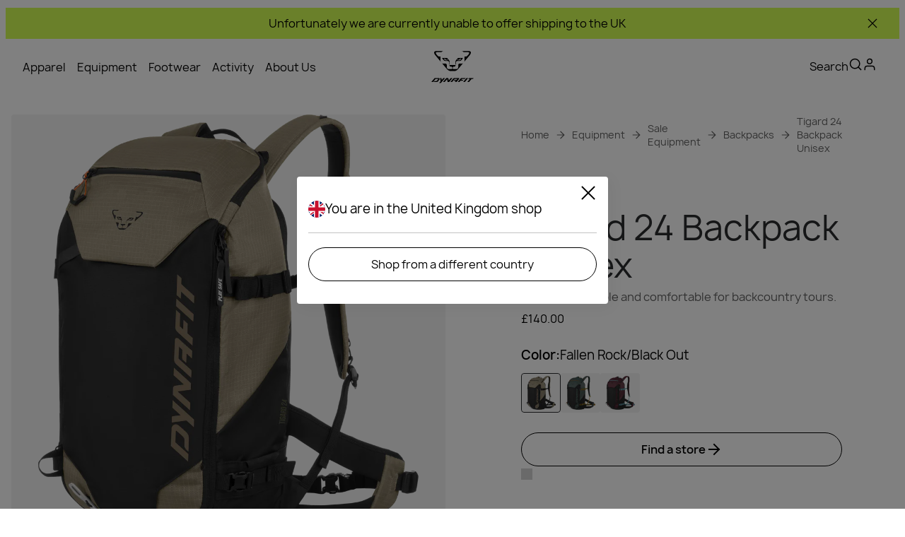

--- FILE ---
content_type: text/css; charset=utf-8
request_url: https://www.dynafit.com/_nuxt/UiVideoPlayer.B5f8X8Oh.css
body_size: 59
content:
.video-player[data-v-7ef1f327]{position:relative;width:100%}.video-player .overlay[data-v-7ef1f327]{height:100%;position:absolute;top:0;width:100%}.video-player .overlay .thumbnail[data-v-7ef1f327]{height:100%;width:100%}.video-player .overlay .thumbnail .play-pause[data-v-7ef1f327]{cursor:pointer;top:0;right:0;bottom:0;left:0;margin:auto;position:absolute}.video-player .controls[data-v-7ef1f327]{align-items:center;bottom:20px;display:flex;justify-content:center;left:0;margin:0 auto;position:absolute;right:0;width:97%;z-index:2}.video-player .controls .progress[data-v-7ef1f327]{background-color:#999b9f99;border-radius:6px;height:6px;width:100%}.video-player .controls .progress--filled[data-v-7ef1f327]{border-radius:6px;height:100%;transition:.3s linear;transition-property:width}.video-player .controls button[data-v-7ef1f327]{all:unset;align-items:center;cursor:pointer;display:flex;justify-content:center;width:40px}.video-player .overlay .thumbnail[data-v-7ef1f327]{background-color:var(--background-color)}.video-player .overlay .thumbnail .play-pause[data-v-7ef1f327]{color:var(--primary-cta-bg-color);height:80px;padding:20px;width:80px}.video-player .overlay .thumbnail .play-pause .ui-icon[data-v-7ef1f327]{height:100%;width:100%}.video-player .controls[data-v-7ef1f327]{color:var(--primary-cta-bg-color)}.video-player .controls .progress--filled[data-v-7ef1f327]{background-color:var(--primary-cta-bg-color)}.video-player.image-gallery .controls[data-v-7ef1f327],.video-player.image-gallery-modal .controls[data-v-7ef1f327]{background:#0003;border-radius:10px}.video-player.image-gallery[data-v-7ef1f327]{aspect-ratio:1/1;border-radius:6px;height:320px}@media (min-width:768px){.video-player.image-gallery[data-v-7ef1f327]{height:500px}}@media (min-width:1024px){.video-player.image-gallery[data-v-7ef1f327]{height:100%}}@media (max-width:1023px){.video-player.image-gallery .controls[data-v-7ef1f327]{bottom:35px}}


--- FILE ---
content_type: text/css; charset=utf-8
request_url: https://www.dynafit.com/_nuxt/ProductSlider.Fs_oUCEJ.css
body_size: 394
content:
.ui-slider-navigation[data-v-ba8e1a9b]{display:flex;gap:12px;justify-content:end}.ui-slider-navigation .ui-button[data-v-ba8e1a9b]{all:unset;align-items:center;background-color:var(--secondary-cta-bg-color);border:1px solid var(--secondary-cta-border-color);border-radius:6px;color:var(--secondary-cta-text-color);cursor:pointer;display:inline-flex;font-size:1.5rem;justify-content:center;padding:12px 16px;z-index:2}.ui-slider-navigation .ui-button[data-v-ba8e1a9b]:first-child{right:76px}.ui-slider-navigation .ui-button[data-v-ba8e1a9b]:disabled{border-color:var(--secondary-cta-inactive-text-color);cursor:auto;opacity:.6}.ui-swiper-progressbar-navigation[data-v-50b0498d]{align-items:flex-end;display:flex;flex-direction:column;gap:12px}[class^=ui-swiper-pagination-progressbar][data-v-50b0498d]{background-color:var(--slider-progressbar);border-radius:2px;height:4px;overflow:hidden;position:relative;width:100%}[data-v-50b0498d] .swiper-pagination-progressbar-fill{background-color:var(--slider-progressbar-fill);bottom:0;height:100%;left:0;position:absolute;top:0;transform-origin:left top;width:100%}.arrows[data-v-50b0498d]{display:flex;gap:8px}@media (max-width:1023px){.arrows[data-v-50b0498d]{display:none}}.button[data-v-50b0498d]{all:unset;align-items:center;background-color:var(--secondary-cta-bg-color);border:1px solid var(--secondary-cta-text-color);border-radius:6px;color:var(--secondary-cta-text-color);cursor:pointer;display:inline-flex;font-size:1.5rem;justify-content:center;padding:12px 16px;z-index:2}.button[data-v-50b0498d]:first-child{right:76px}.button[data-v-50b0498d]:disabled{border-color:var(--secondary-cta-inactive-text-color);cursor:auto;opacity:.6}.fallback-progressbar[data-v-50b0498d]{background:var(--fallback-background);height:4px;width:100%}.product-slider-wrapper[data-v-99dc494d]{position:relative}@media (min-width:1024px){.product-slider-wrapper[data-v-99dc494d]{margin:calc(var(--default-margin)*-1)}}.product-slider-wrapper[data-v-99dc494d] .arrows{position:absolute;right:16px;top:-60px}.product-slider-wrapper.has-title[data-v-99dc494d] .arrows{top:10px}.navigation[data-v-99dc494d],.title[data-v-99dc494d]{margin-inline:8px}@media (min-width:1024px){.navigation[data-v-99dc494d],.title[data-v-99dc494d]{margin-inline:16px}}.navigation[data-v-99dc494d]{margin-top:40px}@media (min-width:1024px){.navigation[data-v-99dc494d]{margin-top:24px}}.title[data-v-99dc494d]{align-items:start;display:flex;flex-direction:column;gap:8px;justify-content:space-between;margin-bottom:24px}@media (min-width:1024px){.title[data-v-99dc494d]{align-items:center;flex-direction:row;justify-content:start}}.title h2[data-v-99dc494d]{font-size:1.75rem;font-style:normal;font-weight:500;line-height:125%}@media (min-width:1024px){.title h2[data-v-99dc494d]{font-size:2.25rem;font-size:48px}}.title .view-more[data-v-99dc494d]{position:relative}.title .view-more button[data-v-99dc494d]{all:unset;cursor:pointer;font-size:1rem;font-style:normal;letter-spacing:1px;line-height:125%;text-transform:uppercase}.title .view-more[data-v-99dc494d]:before{background:var(--brand-black);content:"";display:block;height:9px;left:-10px;position:absolute;top:4px;width:4px}swiper-container[data-v-99dc494d]{min-width:1px;width:100%}.fallback-container[data-v-99dc494d]{display:flex;gap:8px;overflow:hidden;padding-left:8px;width:100%}@media (min-width:1024px){.fallback-container[data-v-99dc494d]{gap:20px;padding-left:16px}}.fallback-tile[data-v-99dc494d]{aspect-ratio:.79/1;border-radius:var(--default-border-radius);flex:0 0 71.4285714286%}@media (min-width:768px){.fallback-tile[data-v-99dc494d]{aspect-ratio:.62/1;flex:0 0 29.4117647059%}}@media (min-width:1024px){.fallback-tile[data-v-99dc494d]{flex:0 0 23.2558139535%}}


--- FILE ---
content_type: text/javascript; charset=utf-8
request_url: https://www.dynafit.com/_nuxt/BJmoMjUb.js
body_size: 183
content:
import{c as l,o as h,bo as a}from"./Bu4lN12n.js";const f={xmlns:"http://www.w3.org/2000/svg",fill:"none",viewBox:"0 0 24 24"};function i(p,t){return h(),l("svg",f,t[0]||(t[0]=[a('<g clip-path="url(#a)"><g clip-path="url(#b)"><path fill="#012169" d="M-4.364-.273h32.728v24.546H-4.364z"></path><path fill="#fff" d="m-.528-.273 12.477 9.256L24.375-.273h3.989v3.17L16.09 12.052l12.273 9.102v3.12h-4.091L12 15.119-.222 24.273h-4.142v-3.069l12.222-9.102L-4.364 3V-.273z"></path><path fill="#C8102E" d="m17.318 14.096 11.046 8.131v2.046L14.506 14.096zM7.91 15.12l.307 1.79-9.818 7.364h-2.762zM28.364-.273v.153L15.63 9.494l.102-2.25L25.807-.273zm-32.728 0 12.222 9H4.79l-9.154-6.852z"></path><path fill="#fff" d="M7.96-.273v24.546h8.182V-.273zM-4.364 7.91v8.182h32.728V7.909z"></path><path fill="#C8102E" d="M-4.364 9.596v4.91h32.728v-4.91zM9.596-.273v24.546h4.91V-.273z"></path></g></g><defs><clipPath id="a"><rect width="24" height="24" fill="#fff" rx="12"></rect></clipPath><clipPath id="b"><path fill="#fff" d="M-4.364-.273h32.727v24.546H-4.364z"></path></clipPath></defs>',2)]))}const d={render:i};export{d as default,i as render};


--- FILE ---
content_type: text/javascript; charset=utf-8
request_url: https://www.dynafit.com/_nuxt/CktYIFcf.js
body_size: 606
content:
import{a$ as V,b0 as H,u as O,al as y,b1 as B,D as P,p as T,aj as U,n as j,b2 as G,b3 as q,ac as z}from"./Bu4lN12n.js";function K(o){const t="p",c=o.searchParams.get(t),l=o.origin+o.pathname;return o.searchParams.get(t)?`${l}?${t}=${c}`:l}function N(o){return V.some(t=>t.toLowerCase()===o.toLowerCase())}function Q(){const o=H(),{locales:t}=O(),c=y(),l=c.name,d=B(),L=P(()=>d(c)),h=Object.keys(c.params).length>0,R=l&&(l==null?void 0:l.includes("slug")),f=h||R,g=t.value.map(i=>{const m=o({name:L.value},i.code);return{locale:i.code.toLocaleLowerCase(),path:m.toLowerCase(),exists:!!m}}),S=!f&&g.every(i=>i.exists);return{localizedRoutes:g,localizedRoutesExists:S}}const Y=()=>{const{getAbsoluteHref:o,isDefaultLocale:t,getLocalizedSlug:c,getAbsoluteHrefForLocalizedRoutes:l}=T(),{locales:d,locale:L,t:h}=O(),R=U(),f=y(),g=B(),S=P(()=>g(f)),{localizedRoutesExists:i,localizedRoutes:m}=Q(),{brand:$,isDynafitBrand:k}=j(),v=(e,n,s)=>{const a=d.value.map(u=>{var C;let r=(C=e[u.code])==null?void 0:C.toLowerCase();if(!r&&S.value!=="index")return;r!=="/"&&r!==""&&(r=`/${r}`);const p=u.code.toLowerCase();if(N(p))return;const w={rel:"alternate",href:o(r,p)};return s!=null&&s.includes("noindex")||s!=null&&s.includes("nofollow")||(w.hreflang=t(p)?"x-default":p),w});a.push({rel:"canonical",href:n??K(R)}),z({link:a.map(u=>({...u}))})},A=e=>h(`seo.${$}.${e}`),_=e=>e!=null&&e.trim()!==""?e:k?A("title"):void 0,x=(e,n,s)=>{q({title:_(e),description:n,robots:N(L.value)?"noindex, nofollow":s})},E=e=>{const n={};return d.value.forEach(s=>{n[s.code]=c(e,s.code),n[s.code]!=="/"&&(n[s.code]=n[s.code].replace("/",""))}),n},F=e=>({slugEnUS:e,slugEnGB:e,slugEn:e,slugDe:e,slugIt:e,slugFr:e,slugEs:e}),I=e=>{const n=l(f.path),s=m.map(a=>{if(N(a.locale))return;const u={rel:"alternate",href:l(a.path)};return e!=null&&e.includes("noindex")||e!=null&&e.includes("nofollow")||(u.hreflang=t(a.locale)?"x-default":a.locale),u});s.push({rel:"canonical",href:n}),z({link:s.map(a=>({...a}))})};return{setSeoLinks:v,setSeoMetaHeader:x,getSlugsPerLocale:E,setAllSeo:(e,n)=>{if(!e)return;if(i){x(e.title,e.description,e.robots),I(e.robots);return}let s;G.isString(n)?s=E(F(n)):s=E(n),x(e.title,e.description,e.robots),v(s,e.canonical,e.robots)}}};export{Y as u};


--- FILE ---
content_type: text/javascript; charset=utf-8
request_url: https://www.dynafit.com/_nuxt/CzjzHMVc.js
body_size: -59
content:
import{d as e,aK as a,b as o,o as l,O as n,H as t,E as i,af as r,A as p}from"./Bu4lN12n.js";const c=e({__name:"UiHeading",props:{as:{},ellipsis:{type:Boolean,default:!1},maxLines:{default:2}},setup(d){return a(s=>({"803f5284":s.maxLines})),(s,f)=>(l(),o(n(s.as),{class:t({ellipsis:s.ellipsis})},{default:i(()=>[r(s.$slots,"default",{},void 0,!0)]),_:3},8,["class"]))}}),_=p(c,[["__scopeId","data-v-88c77e7b"]]);export{_ as U};


--- FILE ---
content_type: text/javascript; charset=utf-8
request_url: https://www.dynafit.com/_nuxt/3PCRySOs.js
body_size: 19513
content:
const __vite__mapDeps=(i,m=__vite__mapDeps,d=(m.f||(m.f=["./Bu4lN12n.js","./entry.BPHetui9.css","./cx721pIa.js","./C5iTeH7W.js","./UiFallbackTile.tsJPt_al.css","./CzjzHMVc.js","./UiHeading.DIvvtbxk.css","./UiVideoPlayer.B5f8X8Oh.css"])))=>i.map(i=>d[i]);
import{_ as oo}from"./PmbFj6sM.js";import{L as sn,aO as so,aL as an,b2 as ao,M as ft,n as fe,ax as io,aa as ro,V as lo,ai as tt,ap as co,X as yt,Z as mn,j as fn,al as yn,u as nt,p as vt,r as X,i as uo,a4 as vn,cj as po,l as _o,aj as mo,ck as fo,d as V,D as N,b6 as ot,a6 as Ge,c as i,o as s,s as p,e as m,b as B,f as l,U as we,a as C,ae as st,H as ke,F as M,q,cl as re,K as at,O as ht,S as rn,T as ln,b7 as Re,A as F,af as E,E as S,x as se,y as w,m as hn,G as gn,_ as qe,ad as gt,a3 as yo,bW as kn,g as pt,B as kt,w as Ee,z as vo,C as Oe,aG as ho,aB as $n,t as _t,a7 as bn,by as go,bG as ko,aF as $o,bd as bo,a1 as So,cm as Co,a5 as wo,aX as Io,am as zo,a8 as Po,cn as Uo,aw as To}from"./Bu4lN12n.js";import{_ as Oo}from"./C_KxvmpK.js";import{U as $t}from"./CzjzHMVc.js";import{a as Lo,b as Bo}from"./DefedkiZ.js";import{U as Ao}from"./Eprak9ah.js";import{u as Do,_ as Mo}from"./BmcPBsgh.js";import Sn from"./cx721pIa.js";import{_ as Fo}from"./uvGa3LF8.js";import{_ as Cn}from"./D2HgDVbv.js";import{_ as bt}from"./DiN3xBjD.js";import{a as wn,_ as No}from"./DPXxg7Sr.js";import{_ as Eo}from"./pEaEeEL0.js";import{u as Vo}from"./DcwfWl_0.js";import{a as Ro,g as Go,u as qo,s as jo,b as cn,c as lt,d as ct,e as Wo}from"./CvbEWB8M.js";import{A as xo,a as Ko,P as dt,b as Ho,D as ut,c as Jo,h as Xo}from"./CzPeDw0_.js";import{u as St}from"./BOW5rOju.js";import{g as Yo}from"./CCiAEG22.js";import{u as Zo}from"./BRPyeuwv.js";import{i as Qo,S as es,u as ts}from"./BHAILnFr.js";import{u as ns}from"./CktYIFcf.js";import{a as In,u as os}from"./DG6Ms0Ma.js";import{i as ss,I as zn}from"./CytsaNF8.js";import"./CtcxwyxL.js";import"./1tujuBx1.js";import"./C-d360Ke.js";import"./C5iTeH7W.js";import"./CNLYHG1h.js";import"./wVMdA108.js";import"./CF1CHlLX.js";import"./CToRKPlA.js";var Pn=(a=>(a.Adult="Adult",a.Kids="Kids",a))(Pn||{}),mt=(a=>(a.InStock="InStock",a.OutOfStock="OutOfStock",a))(mt||{});const as="NA";function is({allCategories:a,activity:e,ageGroup:t,productType:r,gender:c,options:o,recommendedUse:d,layer:u}){let h,_,g,v,b,f,U={};const $=o.brand.charAt(0).toUpperCase()+o.brand.slice(1).toLowerCase(),n=o.brand!==sn.WILDCOUNTRY&&o.brand!==sn.LAMUNT?$:"",I=y=>{var z,A,j,H,G;if(y!=null&&y.length)for(let x=0;x<y.length;x++){f=y[x];const D=f[`productFilters${n}`],ae=e||d,ee=(D==null?void 0:D.ageGroup)===Pn.Kids?xo.Child:D==null?void 0:D.ageGroup,le=!!((z=D==null?void 0:D.gender)!=null&&z.length&&D.gender===c),ye=!!((A=D==null?void 0:D.genders)!=null&&A.length&&c&&D.genders.includes(c)),de=u===as?void 0:u;v=r&&((j=D==null?void 0:D.productType)==null?void 0:j.includes(r)),h=ls(D==null?void 0:D.activity,ae),g=!!(t&&ee===t),_=ye||le,b=de&&!!((H=D==null?void 0:D.layer)!=null&&H.length&&D.layer.includes(de));const Y=[h,_,g,b],ue=Y.reduce((J,W)=>J+(W===!0?1:0),0),ce=v?Y.length+1:0,pe=ue+ce;for(U={...U,[`${f._meta.deliveryId}`]:{score:pe,category:f}};(G=f.categories)!=null&&G.length;)I(f.categories)}};return I(a),rs(U)}function rs(a){const e=Object.keys(a);if(!e.length)return null;let t=null,r=-1/0;for(const c of e){const{score:o,category:d}=a[c];o>r&&(r=o,t=d)}return t}function ls(a,e){return!(a!=null&&a.length)||!(e!=null&&e.length)?!1:e==null?void 0:e.some(t=>{let r=" ";return"key"in t&&(r=t.key),"text"in t&&t.text&&(r=t.text["en-EU"]||t.text["en-GB"]||t.text["en-US"]),a==null?void 0:a.includes(r)})}const cs={S:-1,M:0,L:1},Ct=(a,e)=>pn(a)&&pn(e)?ds(a,e):us(a,e),dn=a=>cs[a.slice(-1)]*a.length,ds=(a,e)=>dn(a)-dn(e),us=(a,e)=>{const t=un(a),r=un(e);return t.localeCompare(r,void 0,{numeric:!0})},un=a=>parseFloat(a.replace(",",".")).toFixed(2).toString(),pn=a=>!!a.match(/x{0,2}[SML]/);function ps(a){return{}}function _s(a,e,t=!1){let r=Object.entries(a);return t&&(r=r.filter(([c,o])=>o!=null)),r.sort(([c],[o])=>{const d=e.indexOf(c),u=e.indexOf(o);return d===-1&&u===-1?0:d===-1?1:u===-1?-1:d-u}).reduce((c,[o,d])=>(c[o]=d,c),{})}function ms(a,e){if(!a.length)return;const t=e!=null&&e.length?a.map(c=>_s(c,e)):a,r=[...new Set(t.flatMap(Object.keys))];return t.map(c=>r.reduce((o,d)=>(o[d]=d in c?c[d]:null,o),{}))}function fs(a){var e;if(a)return((e=a.match(/\d+/g))==null?void 0:e.join(""))||void 0}function Un(a,e=";"){return a==null?[]:a.toString().split(e)}function ys(){const a=new Date,e=a.getFullYear(),t=new Date(e,1,1),r=new Date(e,7,1);return t.getTime()<=a.getTime()&&r.getTime()<=a.getTime()?`${e+1}-02-01`:t.getTime()<=a.getTime()&&r.getTime()>a.getTime()?`${e}-08-01`:`${e}-02-01`}function Ve(a,e){var t,r;return e?(r=(t=e.attributes)==null?void 0:t.find(c=>c.name===a))==null?void 0:r.value:null}function vs(a,e,t){var d,u;if(!a)return{isOutOfStock:!0,quantity:0};const r=(d=a==null?void 0:a.availability)==null?void 0:d.channels;if(!r)return{isOutOfStock:!0,quantity:0};const c=(u=so(e,t))==null?void 0:u.warehouses;if(!(c!=null&&c.length))return{isOutOfStock:!0,quantity:0};let o=0;return c.forEach(h=>{for(const _ in r)h.id===_&&(o+=r[_].availableQuantity||0)}),{quantity:o,isOutOfStock:o<=0}}function hs(a){const e=Ve(Ko.ReleaseDate,a);if(!e)return!1;const t=an.utc().subtract(3,"months");return an(e)>t}function gs(a,e,t,r,c){return ao.uniqBy([a.mainVariant,...a.variants||[]],"sku").map(d=>{var x,D,ae,ee;const u=Ve(dt.Color,d),h=Ve(dt.ColorCode,d),_=Ve(dt.Size,d),g=Ve(Ho.Subtitle,d),v=a.fit,b=Yo(t,c,d),f=vs(d,e,t),U=!b,$=hs(d),n=((x=a.masterVariant)==null?void 0:x.sku)===(d==null?void 0:d.sku),I=((D=a.mainVariant)==null?void 0:D.sku)===(d==null?void 0:d.sku),O=d==null?void 0:d.images,y=d==null?void 0:d.sku,z=((ae=d==null?void 0:d.id)==null?void 0:ae.toString())||"",A=a.name,j=a.description,H=a.slug[t]?a.slug[t]:a.slug,G=r(H,d==null?void 0:d.sku,((ee=a.masterVariant)==null?void 0:ee.sku)===(d==null?void 0:d.sku));return{color:u,colorCode:h,description:j,fit:v,id:z,images:O,isNew:$,isOutOfStock:f.isOutOfStock,quantity:f.quantity,isMissingPrice:U,mainVariant:I,masterVariant:n,name:A,price:b,size:_,sku:y,slug:H,subtitle:g,url:G}})}function ks(a,e,t){var U,$,n;let r=[];if(!e)return{breadcrumbs:r,category:null};const c={path:`/${e.slug}`,label:e.name};if(!(a!=null&&a.length))return{breadcrumbs:[c],category:null};const{isCategoryDrivenBrand:o}=ft(),{brand:d}=fe(),u=e==null?void 0:e.activity,h=(U=e.gender)==null?void 0:U.key,_=($=e.ageGroup)==null?void 0:$.key,g=o?e.productCategory:(n=e.productType.obj)==null?void 0:n.name,v=e.recommendedUseAllLocales,b=e.layer,f=is({allCategories:a,activity:u,ageGroup:_,productType:g,gender:h,options:{brand:d},recommendedUse:v,layer:b});if(f){const I=Ro(a,f,t);r=r.concat(I)}return r.push(c),{breadcrumbs:r,category:f}}function $s(a){var u,h,_,g;const{isWildcountryBrand:e,isDynafitBrand:t}=fe(),r={Trekking:"trekking","Alpine Life":"alpine-life","Ski Touring":"ski-touring",Climbing:"climbing",Mountaineering:"mountaineering",Biking:"biking","Speed Hiking":"speed-hiking","Sport Climbing":"sport-climbing","Alpine Climbing":"outdoor",Trad:"trad",Training:"indoor"},c=(u=a.value)==null?void 0:u.activity,o=(_=(h=a.value)==null?void 0:h.attributes)==null?void 0:_.recommendedUse,d=(g=a.value)==null?void 0:g.recommendedUseAllLocales;return e&&c&&c.length?c.map(v=>{const b=r[v.key]||"",f=typeof v.label=="string"?v.label:"";return{icon:b,text:f}}):o&&o.length&&d?o.map((v,b)=>{var I;const f=d[b],U=((I=f==null?void 0:f.text)==null?void 0:I["en-EU"])||"",$=r[U]||"",n=typeof v.text=="string"?v.text:"";return{icon:$,text:n}}):t&&c&&c.length?c.map(v=>({icon:"",text:v.key})):[]}const Tn=a=>io.groupBy(a,e=>e.colorCode),bs=(a,e)=>e?a.find(t=>e===t.sku):a.find(t=>t.mainVariant),Ss=a=>a.sort((e,t)=>Ct(e.size,t.size)).map(e=>({value:e.size,disabled:e.isOutOfStock||e.isMissingPrice}));function _n({ctProduct:a,locale:e,stores:t,getProductHref:r,currency:c,sku:o,slug:d}){var I,O,y,z,A,j,H;const u=ro(a,e),h=gs(u,t,e,r,c),_=h.every(G=>G.isOutOfStock),g=u.name;let v=bs(h,o);v||lo({statusCode:404,fatal:!0});const b=Tn(h),f=v&&!u.noColorSelection?b[v.colorCode]:h;f.sort((G,x)=>Ct(G.size,x.size));const U=Ss(f);u.noColorSelection&&!o&&(_?v=f[0]:v=f.find(G=>!G.isOutOfStock));let $={};for(const G in b)$={...$,[G]:b[G].every(x=>x.isOutOfStock)};const n=v&&(u.noColorSelection||(U==null?void 0:U.length)===1)?v.size:void 0;return{id:u.id,activity:u.activity,algoliaBenefitsFilters:u.algoliaBenefitsFilters,ageGroup:u.ageGroup,allOutOfStock:_,attributes:u==null?void 0:u.attributes,careInstruction:u.careInstructionSlot,comingSoonColors:$,declarationOfConformity:u.declarationOfConformity,description:u.description,design:u.design,features:u.features,featuresJson:u.featuresJson,fitAndShape:u.fitAndShape,benefits:u==null?void 0:u.benefits,gender:u.gender,instructionManual:u.instructionManual,key:u.key,laMuntCares:u.laMuntCaresSlot,layer:u.layer,materials:u.materialsSlot,name:u.name,names:g,noColorSelection:u.noColorSelection,prodDesc:(O=(I=u.attributes)==null?void 0:I.other)==null?void 0:O.prodDesc,productCategory:u==null?void 0:u.productCategory,productType:u.productType,recommendedUseAllLocales:(y=a.attributes)==null?void 0:y.recommendedUse,sizePreselected:n,sizes:U,sku:o,slug:d,slugs:a.slugForAllLocales,subtitle:u.subtitle,technicalAttributes:u.technicalAttributesTable,variant:v,variants:h,variantsForColors:b,variantsForSizes:f,dynafitFeatures:(A=(z=u.attributes)==null?void 0:z.other)==null?void 0:A.productFeatures,abstractLText:u==null?void 0:u.abstractLText,awardsExtended:(H=(j=u.attributes)==null?void 0:j.other)==null?void 0:H.awardsExtended,contentTriggerTags:u==null?void 0:u.contentTriggerTags}}function Cs(a,e,t){var d,u,h;if(!a.length||!e)return;const r=e.variants.map(_=>{var v,b,f;const g=a.find(U=>U.sku===_.sku);return g?{..._,price:{regular:tt(g,t),discounted:(v=g.discounted)!=null&&v.centAmount?tt(g.discounted,t):void 0,discountId:(f=(b=g.discounted)==null?void 0:b.discount)==null?void 0:f.id}}:_}),c=a.find(_=>{var g;return _.sku===((g=e==null?void 0:e.variant)==null?void 0:g.sku)}),o=c?{...e.variant,price:{regular:tt(c,t),discounted:(d=c.discounted)!=null&&d.centAmount?tt(c.discounted,t):void 0,discountId:(h=(u=c.discounted)==null?void 0:u.discount)==null?void 0:h.id}}:e.variant;return{...e,variants:r,variant:o,variantsForColors:Tn(r)}}async function ws(a,e){if(a.isRedirect301){const t=await Is(a,e);if(t){const r=e===co.EN_EU?"":`${e.toLowerCase()}/`;return yt(e?`${r}${t}`:t,{replace:!0,external:!0})}}if(a.isRedirect410)return mn({statusCode:410})}async function Is(a,e){const{isCategoryDrivenBrand:t}=ft(),r=t&&a.productCategory?await zs(a.productCategory,e):null;return r||await Ps(a,e)}async function zs(a,e){return await $fetch(`/api/products/redirectSlugByCategory/${a}`,{query:{locale:e}})??null}async function Ps(a,e){const t=a.productType.id;return await $fetch(`/api/products/redirectSlug/${t}`,{query:{locale:e}})??null}const Us=async()=>{const{$appInsights:a}=fn(),e=yn(),{locale:t}=nt(),r=St(),{getProductHref:c}=vt(),o=X(e.params.slug.toString()),d=X(e.query.sku),u=X(!1),h=uo(),_=vn(o.value,()=>null),{data:g,error:v}=await po(`product-initial-${o.value}`,async()=>{var I;if(_.value)return _n({ctProduct:_.value,locale:t.value,stores:h.value,getProductHref:c,currency:r.value,sku:d.value,slug:o.value});const $=`/api/products/${o.value}`,n=await $fetch($,{query:{locale:t.value},headers:{...(a==null?void 0:a.context)&&{traceparent:_o((I=a.context.telemetryTrace)==null?void 0:I.traceID)},...ps()}});return _.value=n,await ws(n,t.value),_n({ctProduct:n,locale:t.value,stores:h.value,getProductHref:c,currency:r.value,sku:d.value,slug:o.value})},{watch:[o,h],immediate:!0}),b=$=>$?$.variants.map(n=>n.sku).filter(n=>!!n):[],f=async $=>$.length?await $fetch("/api/prices",{query:{skus:$,locale:t.value,currencyCode:r.value}}):[];return{productData:g,updatePrices:async()=>{if(!g.value)return;const $=b(g.value);if($.length)try{u.value=!0;const n=await f($);n!=null&&n.length&&(g.value={...Cs(n,g.value,t.value)}),u.value=!1}catch{u.value=!1}},loadingPrices:u,error:v}},Ts=a=>{var v,b,f,U,$,n,I,O,y;const{json:e}=a;if(!e)return;const{brandName:t}=fe(),r=((b=(v=e.variant)==null?void 0:v.price)==null?void 0:b.discounted)||((U=(f=e.variant)==null?void 0:f.price)==null?void 0:U.regular),c=St(),o=r&&Go(r),d=mo(),u=d.href.split("?")[0],h=ys(),_=(n=($=e.variant)==null?void 0:$.images)!=null&&n.length?(I=e.variant)==null?void 0:I.images.map(z=>z.url):"",g={"@context":"https://schema.org/","@type":"Product","@id":u,name:e.name,description:e.description,image:_,sku:(O=e.variant)==null?void 0:O.sku,offers:{"@type":"Offer",url:d,priceCurrency:c.value,price:o,availability:(y=e.variant)!=null&&y.isOutOfStock?mt.OutOfStock:mt.InStock,priceValidUntil:h},brand:{"@type":"Brand",name:t}};Qo(g,es.PdpJsonLd)},Os=async(a,e)=>{var h,_;const{data:t}=await qo(void 0,!1),{brand:r}=fe(),c=((_=(h=t==null?void 0:t.value)==null?void 0:h.items.find(g=>g._meta.deliveryKey===fo[r]))==null?void 0:_.items)||[],o=ks(c,a,e),d=X(o.breadcrumbs),u=X(o.category);return{breadcrumbs:d,category:u}},Ls=async a=>{var t;const e=(a==null?void 0:a.contentTriggerTags)??[];if(e!=null&&e.length){const{data:r}=await In({keys:e}),c=((t=r.value)==null?void 0:t.slice(0,3))??[];return{data:X(c)}}return{data:X(null)}},Bs={class:"ui-gallery","aria-label":"Product image gallery"},As={class:"zoom-icon"},Ds={key:0,class:"previews"},Ms=V({__name:"UiGallery",props:{variant:{}},emits:["image-click"],setup(a,{emit:e}){const{isLamuntBrand:t,isSalewaBrand:r,isEvolvBrand:c,brand:o}=fe(),d=a,u=e,h=X(),_=X(),g=t||r||c,v=rn(()=>ln(()=>import("./Bu4lN12n.js").then(y=>y.cp),__vite__mapDeps([0,1]),import.meta.url)),b=rn(()=>ln(()=>import("./cx721pIa.js"),__vite__mapDeps([2,3,0,1,4,5,6,7]),import.meta.url)),f=N(()=>{const y=ot(o,d==null?void 0:d.variant),[z,...A]=y;return{main:z,rest:A}});function U(y){if(re(y))return{videoSource:{src:y.src,cover:y.cover,type:y.type},autoplay:!0,container:"image-gallery",muted:!0,playsinline:!0};if(Re(y))return{url:y.zoom,alt:y.alt,wMedium:"800",wLarge:"800"}}Ge(()=>{var y,z;(y=h==null?void 0:h.value)!=null&&y.imgElement&&(_.value=(z=h.value)==null?void 0:z.imgElement)});function $(y){u("image-click",y)}const n=()=>{_.value&&(_.value.style.transform="scale(2)",_.value.style.cursor="zoom-in",_.value.style.transition="transform 0.1s linear")},I=()=>{_.value&&(_.value.style.transform="scale(1)",_.value.style.cursor="default",_.value.style.transition="transform 0.1s linear")},O=y=>{if(_.value){const{left:z,top:A,width:j,height:H}=_.value.getBoundingClientRect(),G=(y.pageX-z)/j*100,x=(y.pageY-A)/H*100;_.value.style.transformOrigin=`${G}% ${x}%`}};return(y,z)=>{var H,G,x,D,ae,ee,le,ye,de,Y,ue,ce,pe,J;const A=we,j=st;return s(),i("div",Bs,[p("div",{class:ke(["main-image",{placeholder:!((H=l(f).main)!=null&&H.big)}])},[l(g)?(s(),B(A,{key:0,ref_key:"mainImage",ref:h,url:(x=(G=l(f))==null?void 0:G.main)==null?void 0:x.zoom,alt:(ae=(D=l(f))==null?void 0:D.main)==null?void 0:ae.alt,"data-testid":"product-main-image",width:{medium:"1024"},fetchpriority:"high",loading:"eager",preload:!0,onClick:z[0]||(z[0]=W=>{var ie;return((ie=l(f))==null?void 0:ie.main.big)&&$(0)}),onMousemove:O,onMouseenter:n,onMouseleave:I},null,8,["url","alt"])):(s(),B(A,{key:1,url:(le=(ee=l(f))==null?void 0:ee.main)==null?void 0:le.big,alt:(de=(ye=l(f))==null?void 0:ye.main)==null?void 0:de.alt,"w-medium":"1024","w-large":"1024",fetchpriority:"high",loading:"eager","data-testid":"product-main-image",onClick:z[1]||(z[1]=W=>{var ie,te;return((te=(ie=l(f))==null?void 0:ie.main)==null?void 0:te.big)&&$(0)})},null,8,["url","alt"])),l(r)&&((ue=(Y=l(f))==null?void 0:Y.main)!=null&&ue.big)?(s(),i("div",{key:2,class:"zoom-icon-wrapper",onClick:z[2]||(z[2]=W=>$(0))},[p("div",As,[C(j,{name:"expand"})])])):m("",!0)],2),(pe=(ce=l(f))==null?void 0:ce.rest)!=null&&pe.length?(s(),i("div",Ds,[(s(!0),i(M,null,q((J=l(f))==null?void 0:J.rest,(W,ie)=>{var te,_e;return s(),i("div",{key:l(re)(W)?"pdp-video":W.zoom,class:ke(["image-container",[((te=W.type)==null?void 0:te.includes("video"))&&"video",((_e=W==null?void 0:W.type)==null?void 0:_e.includes("action_shot"))&&"enlarged"]])},[(s(),B(ht(l(re)(W)?l(b):l(v)),at({key:l(re)(W)?"pdp-video":W.zoom},{ref_for:!0},U(W),{"data-testid":"product-image",onClick:Se=>$(ie+1)}),null,16,["onClick"]))],2)}),128))])):m("",!0)])}}}),Fs={},Ns={class:"label"};function Es(a,e){return s(),i("p",Ns,[E(a.$slots,"default",{},void 0,!0)])}const On=F(Fs,[["render",Es],["__scopeId","data-v-8ca0d9c9"]]),Vs={class:"activities-list"},Rs={key:0,class:"activity-item"},Gs={class:"activity-text"},qs=V({__name:"ProductActivities",props:{activities:{}},setup(a){return(e,t)=>{const r=On;return s(),i("div",null,[C(r,null,{default:S(()=>[se(w(e.$t("product.activities"))+":",1)]),_:1}),p("div",Vs,[(s(!0),i(M,null,q(e.activities,(c,o)=>(s(),i(M,{key:o},[c.text?(s(),i("div",Rs,[p("span",Gs,w(c.text),1)])):m("",!0)],64))),128))])])}}}),js=F(qs,[["__scopeId","data-v-e9b0f9cb"]]),Ws={},xs={class:"ui-product-description"};function Ks(a,e){return s(),i("div",xs,[E(a.$slots,"default",{},void 0,!0)])}const Hs=F(Ws,[["render",Ks],["__scopeId","data-v-7586e6bc"]]),Js={};function Xs(a,e){return s(),i("div")}const Ys=F(Js,[["render",Xs]]),Zs={class:"fallback-container"},Qs={class:"mobile-only ui-pdp-mobile-slider"},ea={key:0,class:"slider-pagination-bullets"},ta=["slides-per-view","space-between"],na=V({__name:"UiPdpMobileSlider",props:{variant:{}},emits:["image-click"],setup(a,{emit:e}){hn();const t=a,r=e,{brand:c}=fe(),{pdpMobileSiderConfig:o}=ft(),d=N(()=>ot(c,t.variant));function u(v){if(re(v))return{videoSource:{src:v.src,cover:v.cover,type:v.type},autoplay:!0,muted:!0,playsinline:!0,container:"image-gallery"};if(Re(v))return{url:v.zoom,alt:v.alt,width:{small:"800"}}}function h(v){r("image-click",v)}const{setSwiperEl:_,el:g}=Do("bullets",{slidesOffsetAfter:(o==null?void 0:o.slidesOffsetAfter)??0,slidesOffsetBefore:(o==null?void 0:o.slidesOffsetBefore)??0});return(v,b)=>{const f=Mo,U=gn;return s(),B(U,null,{fallback:S(()=>{var $;return[p("div",Zs,[(s(!0),i(M,null,q(($=l(d))==null?void 0:$.length,n=>(s(),i("div",{key:n,class:"fallback"}))),128))])]}),default:S(()=>{var $,n,I,O;return[p("div",Qs,[(($=l(d))==null?void 0:$.length)>1?(s(),i("div",ea,[C(f,{el:l(g)},null,8,["el"])])):m("",!0),p("swiper-container",{ref:y=>l(_)(y),"slides-per-view":((n=l(o))==null?void 0:n.slidesPerView)??1,"space-between":((O=(I=l(o))==null?void 0:I.spaceBetween)==null?void 0:O.mobile)??20,init:!1},[(s(!0),i(M,null,q(l(d),(y,z)=>(s(),i("swiper-slide",{key:l(re)(y)?"pdp-m-video":y.zoom,style:{width:"auto"}},[(s(),B(ht(l(re)(y)?Sn:we),at({key:l(re)(y)?"pdp-m-video":y.zoom},{ref_for:!0},u(y),{fetchpriority:!l(re)(y)&&z===0?"high":void 0,loading:!l(re)(y)&&z===0?"eager":"lazy",preload:!l(re)(y)&&z===0,"data-testid":"carousel-image",class:"slide-image",onClick:A=>h(z)}),null,16,["fetchpriority","loading","preload","onClick"]))]))),128))],8,ta)])]}),_:1})}}}),oa=F(na,[["__scopeId","data-v-59e3ee5c"]]),sa={class:"color-container"},aa={class:"color-title"},ia={class:"color"},ra=V({__name:"UiColorName",props:{colorName:{}},setup(a){return(e,t)=>(s(),i("div",sa,[p("span",aa,w(e.$t("product.color"))+":",1),p("span",ia,w(e.colorName),1)]))}}),la=F(ra,[["__scopeId","data-v-a1b9f3ff"]]),ca={class:"colors-section","data-testid":"product-colors"},da=V({__name:"UiProductColorsSection",props:{variant:{},variants:{}},emits:["on-color-select"],setup(a){return(e,t)=>{var o,d;const r=la,c=Lo;return s(),i("div",ca,[(d=(o=e.variant)==null?void 0:o.color)!=null&&d.length?(s(),B(r,{key:0,"color-name":e.variant.color},null,8,["color-name"])):m("",!0),C(c,{variants:e.variants,selected:e.variant,onOnClick:t[0]||(t[0]=u=>e.$emit("on-color-select",u))},null,8,["variants","selected"])])}}}),ua=F(da,[["__scopeId","data-v-8da17acf"]]),pa={class:"find-a-store"},_a={class:"gb-store-info"},ma={class:"gb-store-info-label copy-14"},fa=V({__name:"UiProductFindStore",props:{text:{}},setup(a){const{localePath:e}=vt();return(t,r)=>{const c=qe,o=st;return s(),i("div",pa,[C(c,{theme:"secondary-light","icon-right":"arrow-right",text:"Find a store",width:"wide",onClick:r[0]||(r[0]=()=>("navigateTo"in t?t.navigateTo:l(yt))(l(e)("/uk-stores")))}),p("div",_a,[C(o,{class:"info-icon",name:"alert-dark"}),p("div",ma,[p("span",null,w(t.text),1)])])])}}}),ya=F(fa,[["__scopeId","data-v-7a38b8ad"]]),va={class:"table"},ha={key:0},ga={key:1},ka=V({__name:"UiSizeChartColumnDirection",props:{values:{default:()=>[]},maxValues:{default:0}},setup(a){return(e,t)=>(s(),i("table",va,[p("thead",null,[p("tr",null,[(s(!0),i(M,null,q(e.values,(r,c)=>(s(),i("th",{key:"title-"+c,class:"top-th"},w(r.title),1))),128))]),p("tr",null,[(s(!0),i(M,null,q(e.values,(r,c)=>(s(),i("th",{key:"subtitle-"+c},w(r.subTitle),1))),128))])]),p("tbody",null,[(s(!0),i(M,null,q(e.maxValues,r=>(s(),i("tr",{key:"row-"+r},[(s(!0),i(M,null,q(e.values,(c,o)=>(s(),i("td",{key:"value-"+o+"-"+r,class:ke({bold:o===0})},[c!=null&&c.value[r-1]?(s(),i("div",ha,[(s(!0),i(M,null,q(("splitValue"in e?e.splitValue:l(Un))(c.value[r-1]),(d,u)=>(s(),i("div",{key:u},w(d),1))),128))])):(s(),i("div",ga,"-"))],2))),128))]))),128))])]))}}),$a=F(ka,[["__scopeId","data-v-7d06b5b0"]]),ba={class:"table"},Sa={key:0},Ca={key:1},wa=V({__name:"UiSizeChartRowDirection",props:{values:{default:()=>[]},maxValues:{default:0}},setup(a){return(e,t)=>(s(),i("table",ba,[p("tbody",null,[(s(!0),i(M,null,q(e.values,(r,c)=>(s(),i("tr",{key:c,class:ke({"first-row":c===0})},[(s(!0),i(M,null,q(e.maxValues,o=>(s(),i("td",{key:o,class:ke({bold:o===1})},[r!=null&&r.value[o-1]?(s(),i("div",Sa,[(s(!0),i(M,null,q(("splitValue"in e?e.splitValue:l(Un))(r.value[o-1]),(d,u)=>(s(),i("div",{key:u},w(d),1))),128))])):(s(),i("div",Ca,"-"))],2))),128))],2))),128))])]))}}),Ia=F(wa,[["__scopeId","data-v-e119839e"]]),za={class:"ui-size-chart-table"},Pa={key:0,class:"table-title","data-testid":"size-chart-table-title"},Ua={class:"table-wrapper"},Ta=V({__name:"UiSizeChartTable",props:{tableName:{default:""},values:{default:()=>[]},direction:{default:"column"}},setup(a){const e=a,t=N(()=>Math.max(...e.values.map(r=>{var c;return((c=r.value)==null?void 0:c.length)||0})));return(r,c)=>{const o=$a,d=Ia;return s(),i("div",za,[r.tableName?(s(),i("p",Pa,w(r.tableName),1)):m("",!0),p("div",Ua,[r.direction==="column"?(s(),B(o,{key:0,values:r.values,"max-values":l(t)},null,8,["values","max-values"])):m("",!0),r.direction==="row"?(s(),B(d,{key:1,values:r.values,"max-values":l(t)},null,8,["values","max-values"])):m("",!0)])])}}}),Oa=F(Ta,[["__scopeId","data-v-b5c2d80b"]]),La={class:"ui-size-chart-additional-information"},Ba={class:"card-wrapper"},Aa={class:"image"},Da=["src","alt"],Ma={class:"information-container"},Fa={key:0,class:"information-number"},Na={"data-testid":"size-chart-additional-information-title"},Ea={"data-testid":"size-chart-additional-information-description"},Va=V({__name:"UiSizeChartAdditionalInformation",props:{additionalInformation:{}},setup(a){const e=a,{isDynafitBrand:t}=fe(),r=N(()=>{var c,o;return(o=(c=e.additionalInformation)==null?void 0:c[0])==null?void 0:o.title});return(c,o)=>(s(),i("div",La,[l(r)?(s(),B($t,{key:0,as:"h4",class:"title","data-testid":"size-chart-additional-information-main-title"},{default:S(()=>[se(w(l(r)),1)]),_:1})):m("",!0),p("div",Ba,[(s(!0),i(M,null,q(c.additionalInformation,(d,u)=>{var h,_;return s(),i("div",{key:u,class:"content"},[p("div",Aa,[p("img",{src:(h=d.image)==null?void 0:h.url,alt:(_=d.image)==null?void 0:_.alt,"data-testid":"size-chart-additional-information-img",loading:"lazy"},null,8,Da)]),p("div",Ma,[(s(!0),i(M,null,q(d.values,(g,v)=>(s(),i("div",{key:v,class:"information"},[l(t)?m("",!0):(s(),i("div",Fa,[p("span",null,w(v+1),1)])),p("div",null,[p("h3",Na,w(g.title),1),p("p",Ea,w(g.description),1)])]))),128))])])}),128))])]))}}),Ra=F(Va,[["__scopeId","data-v-d76430aa"]]),Ga={class:"ui-size-chart-text-component"},qa={class:"header","data-testid":"text-component-header"},ja={class:"columns"},Wa=V({__name:"UiSizeChartTextComponent",props:{content:{}},setup(a){return(e,t)=>{var o;const r=$t,c=gt;return s(),i("div",Ga,[p("div",qa,[C(r,{as:"h5"},{default:S(()=>{var d;return[se(w((d=e.content)==null?void 0:d.header),1)]}),_:1})]),p("div",ja,[(s(!0),i(M,null,q((o=e.content)==null?void 0:o.columns,(d,u)=>(s(),i("div",{key:u,class:"column","data-testid":"text-component-column"},[C(c,{text:d.text},null,8,["text"])]))),128))])])}}}),xa=F(Wa,[["__scopeId","data-v-f30e77fe"]]),Ka={key:0,"data-testid":"size-chart"},Ha={class:"title"},Ja={class:"open-button"},Xa={class:"size-chart"},Ya={key:0,class:"title"},Za={class:"tables"},Qa={key:1,class:"additional-information"},ei={key:2,class:"text-components"},ti={key:3,class:"image"},ni=["src","alt"],oi=V({__name:"UiSizeChart",props:{sizeChart:{}},setup(a){const{isDynafitBrand:e,isEvolvBrand:t}=fe();return(r,c)=>{var _,g;const o=Oa,d=Ra,u=xa,h=Fo;return(g=(_=r.sizeChart)==null?void 0:_.tables)!=null&&g.length?(s(),i("div",Ka,[C(h,{fullscreen:!0,"modal-key":("Modals"in r?r.Modals:l(yo)).SIZE_CHART_MODAL},kn({showModal:S(()=>[p("button",Ja,w(r.$t("product.size-guide")),1)]),body:S(()=>{var v,b,f,U,$,n,I;return[p("div",Xa,[!l(e)&&!l(t)?(s(),i("div",Ya,w(r.sizeChart.title),1)):m("",!0),p("div",Za,[(s(!0),i(M,null,q((v=r.sizeChart)==null?void 0:v.tables,(O,y)=>(s(),B(o,{key:y,"table-name":O.tableName,values:O.values,direction:O.tableDirection},null,8,["table-name","values","direction"]))),128))]),l(e)?(s(),i("div",Qa,[C(d,{"additional-information":(b=r.sizeChart)==null?void 0:b.additionalInformation},null,8,["additional-information"])])):m("",!0),(f=r.sizeChart)!=null&&f.textComponents?(s(),i("div",ei,[C(u,{content:(U=r.sizeChart)==null?void 0:U.textComponents},null,8,["content"])])):m("",!0),($=r.sizeChart.image)!=null&&$.url?(s(),i("div",ti,[p("img",{src:(n=r.sizeChart.image)==null?void 0:n.url,alt:(I=r.sizeChart.image)==null?void 0:I.alt,loading:"lazy"},null,8,ni)])):m("",!0)])]}),_:2},[l(e)||l(t)?{name:"title",fn:S(()=>[p("div",Ha,w(r.sizeChart.title),1)]),key:"0"}:void 0]),1032,["modal-key"])])):m("",!0)}}}),si=F(oi,[["__scopeId","data-v-cb1f1684"]]),ai=["aria-label","onClick"],ii=V({__name:"UiSizes",props:{sizes:{},hardwareType:{type:Boolean,default:!1},selectedSize:{default:void 0}},emits:["on-size-select"],setup(a,{emit:e}){const t=a,r=X(t.hardwareType?"container-grid":"container-row"),c=e,o=u=>{c("on-size-select",u.value)},d=u=>({"variant-button__active":t.selectedSize===u.value,"variant-button__disabled":u.disabled,"variant-button__uni":u.value.match(/uni/gi)});return(u,h)=>(s(),i("div",{class:ke(l(r))},[(s(!0),i(M,null,q(u.sizes,(_,g)=>(s(),i("button",{key:`${g}-${_.value}`,"aria-label":"Choose size "+_.value,"data-testid":"product-size",class:ke(["variant-button",d(_)]),onClick:v=>o(_)},w(_.value),11,ai))),128))],2))}}),ri=F(ii,[["__scopeId","data-v-4f9fd6de"]]),li={class:"sizes","data-testid":"product-sizes"},ci={class:"size-and-chart-container"},di={key:0,class:"size-info"},ui={"data-testid":"product-sizing-extra-info"},pi=V({__name:"UiProductSizeSection",props:{sizeChart:{},productData:{},selectedSize:{},dynafitProductSizingInfo:{}},emits:["on-size-select"],setup(a){return(e,t)=>{var o,d,u;const r=si,c=ri;return s(),i("div",li,[p("div",ci,[p("p",null,w(e.$t("product.size")),1),e.sizeChart?(s(),B(r,{key:0,"size-chart":e.sizeChart},null,8,["size-chart"])):m("",!0)]),C(c,{"hardware-type":!!((o=e.productData)!=null&&o.noColorSelection),sizes:((d=e.productData)==null?void 0:d.sizes)||[],"selected-size":e.selectedSize,onOnSizeSelect:t[0]||(t[0]=h=>e.$emit("on-size-select",h))},null,8,["hardware-type","sizes","selected-size"]),(u=e.dynafitProductSizingInfo)!=null&&u.length&&e.dynafitProductSizingInfo.length>0?(s(),i("div",di,[p("span",ui,w(e.dynafitProductSizingInfo),1)])):m("",!0)])}}}),_i=F(pi,[["__scopeId","data-v-adc11bba"]]),mi={key:0,class:"ui-product-availability"},fi=V({__name:"UiProductAvailability",props:{quantity:{}},setup(a){return(e,t)=>e.quantity>0&&e.quantity<=5?(s(),i("span",mi,w(e.$t("product.availability",{count:e.quantity})),1)):m("",!0)}}),yi=F(fi,[["__scopeId","data-v-d6286477"]]),vi={class:"ui-out-of-stock","data-testid":"out-of-stock-message"},hi={class:"title"},gi={class:"subtitle"},ki=V({__name:"UiOutOfStock",props:{title:{},subtitle:{}},setup(a){return(e,t)=>(s(),i("div",vi,[p("p",hi,w(e.title),1),p("p",gi,w(e.subtitle),1)]))}}),$i=F(ki,[["__scopeId","data-v-2ef25b29"]]),bi={key:0,class:"wrapper"},Si={key:1,class:"wrapper"},Ci=V({__name:"UiDeliveryTime",props:{deliveryTime:{type:String,default:""},deliveryTimeIconName:{type:String,default:""},freeShipping:{type:String,default:""},freeShippingIconName:{type:String,default:""}},setup(a){return(e,t)=>{const r=st;return s(),i("div",null,[a.deliveryTime?(s(),i("div",bi,[C(r,{name:a.deliveryTimeIconName,class:"icon"},null,8,["name"]),p("span",null,w(a.deliveryTime),1)])):m("",!0),a.freeShipping?(s(),i("div",Si,[C(r,{name:a.freeShippingIconName,class:"icon"},null,8,["name"]),p("span",null,w(a.freeShipping),1)])):m("",!0)])}}}),wi=F(Ci,[["__scopeId","data-v-313070cd"]]),Ii={};function zi(a,e){return s(),i("div")}const Pi=F(Ii,[["render",zi]]),Ui=["data-testid"],Ti={key:0,class:"label","data-testid":"label-description-block-label"},Oi={key:0,"data-testid":"label-description-block-description"},Li=V({__name:"UiLabelDescriptionBlock",props:{label:{},description:{},dataTestId:{}},setup(a){return(e,t)=>(s(),i("div",{class:"label-description-block","data-testid":e.dataTestId},[e.label?(s(),i("p",Ti,w(e.label),1)):m("",!0),E(e.$slots,"default",{},()=>[e.description?(s(),i("p",Oi,w(e.description),1)):m("",!0)],!0)],8,Ui))}}),Bi=F(Li,[["__scopeId","data-v-9ad4014b"]]),Ai=["data-testid"],Di={class:"grid"},Mi=V({__name:"ProductAttributesGrid",props:{attributes:{},translationKey:{},dataTestid:{}},setup(a){return(e,t)=>{const r=bt,c=Bi;return s(),i("div",{class:"attributes-grid","data-testid":e.dataTestid},[p("div",Di,[(s(!0),i(M,null,q(e.attributes,(o,d)=>{var u;return s(),i("div",{key:d,class:"item"},[Array.isArray(o)&&o.length>1?(s(),B(c,{key:0,label:e.$t(`product.${e.translationKey}.${d}`),"data-testid":d},{default:S(()=>[C(r,{list:o,theme:"product-attributes"},null,8,["list"])]),_:2},1032,["label","data-testid"])):Array.isArray(o)&&o.length===1?(s(),B(c,{key:1,"data-testid":d,label:e.$t(`product.${e.translationKey}.${d}`),description:(u=o[0])==null?void 0:u.text},null,8,["data-testid","label","description"])):(s(),B(c,{key:2,"data-testid":d,label:e.$t(`product.${e.translationKey}.${d}`),description:o},null,8,["data-testid","label","description"]))])}),128))])],8,Ai)}}}),Fi=F(Mi,[["__scopeId","data-v-78df7595"]]),Ni={class:"features-image-container"},Ei={class:"image"},Vi={class:"features-list"},Ri=V({__name:"ProductFeaturesImage",props:{features:{},dynafitFeaturesImage:{}},setup(a){return(e,t)=>{const r=we,c=bt;return s(),i("div",Ni,[p("div",Ei,[C(r,{url:e.dynafitFeaturesImage.big,alt:e.dynafitFeaturesImage.alt,"w-medium":"800","w-large":"800","aspect-ratio-small":"1:1"},null,8,["url","alt"])]),p("div",Vi,[C(c,{list:e.features,theme:"features","data-testid":"product-features"},null,8,["list"])])])}}}),Gi=F(Ri,[["__scopeId","data-v-2b65d456"]]),qi={class:"ui-level-indicator"},ji={class:"name"},Wi={class:"scale-name"},xi={class:"axis"},Ki={class:"label"},Hi={key:0,class:"marker"},Ji=V({__name:"UiLevelIndicator",props:{name:{},markedValue:{}},setup(a){return(e,t)=>(s(),i("div",qi,[p("div",ji,[p("span",null,w(e.name),1)]),p("div",Wi,[p("span",null,w(e.$t("low")),1),p("span",null,w(e.$t("high")),1)]),p("div",xi,[(s(),i(M,null,q(5,r=>p("div",{key:r,class:"tick"},[p("span",Ki,w(r),1),r===e.markedValue?(s(),i("div",Hi)):m("",!0)])),64))])]))}}),Xi=F(Ji,[["__scopeId","data-v-020793ba"]]),Yi={class:"care-instructions"},Zi={class:"container"},Qi=["src"],er={key:1},tr={key:1,class:"icon-text"},nr=["src"],or={key:1},sr=V({__name:"ProductCareInstructions",props:{product:{}},setup(a){return(e,t)=>{var r;return s(),i("div",Yi,[p("p",null,w(e.$t("product.care-instructions")),1),p("div",Zi,[(s(!0),i(M,null,q((r=e.product)==null?void 0:r.careInstruction,(c,o)=>(s(),i(M,{key:o},[Array.isArray(c)?(s(!0),i(M,{key:0},q(c,(d,u)=>(s(),i("div",{key:u,class:"icon-text"},[d!=null&&d.icon?(s(),i("img",{key:0,src:d.icon,loading:"lazy"},null,8,Qi)):m("",!0),d!=null&&d.text?(s(),i("span",er,w(d.text),1)):m("",!0)]))),128)):(s(),i("div",tr,[c!=null&&c.icon?(s(),i("img",{key:0,src:c.icon,loading:"lazy"},null,8,nr)):m("",!0),c!=null&&c.text?(s(),i("span",or,w(c.text),1)):m("",!0)]))],64))),128))])])}}}),ar=F(sr,[["__scopeId","data-v-93c97f9c"]]),ir={class:"manuals"},rr={class:"links"},lr={key:0,class:"download","data-testid":"instruction-manual"},cr={key:1,class:"download","data-testid":"declaration-of-conformity"},dr={key:2,class:"link","data-testid":"learn-more"},ur=V({__name:"ProductManuals",props:{product:{},productDetailsInformation:{}},setup(a){const e=a,{brand:t}=fe(),{getUrl:r}=Vo(),c=N(()=>{var u;return(u=e.productDetailsInformation)==null?void 0:u.learnMoreForMaterialsSection}),o=N(()=>c.value?r(c.value):void 0),d=N(()=>c.value?pt.isExternalUrl(c.value):!1);return(u,h)=>{var g,v,b,f;const _=Eo;return s(),i("div",ir,[p("div",rr,[(g=u.product)!=null&&g.instructionManual?(s(),i("div",lr,[C(_,{to:(v=u.product)==null?void 0:v.instructionManual,"icon-left":"download",target:"_blank"},{default:S(()=>[se(w(u.$t(`product.download-manuals.${l(t)}`)),1)]),_:1},8,["to"])])):m("",!0),(b=u.product)!=null&&b.declarationOfConformity?(s(),i("div",cr,[C(_,{to:(f=u.product)==null?void 0:f.declarationOfConformity,target:"_blank","icon-left":"download"},{default:S(()=>[se(w(u.$t(`product.download-declaration.${l(t)}`)),1)]),_:1},8,["to"])])):m("",!0),l(o)?(s(),i("div",dr,[C(_,{to:l(o),external:l(d),target:l(d)?"_blank":void 0,rel:l(d)?"noopener noreferrer":void 0,"icon-right":"arrow-right"},{default:S(()=>{var U,$;return[se(w((($=(U=u.productDetailsInformation)==null?void 0:U.learnMoreForMaterialsSection)==null?void 0:$.label)||u.$t("learn-more")),1)]}),_:1},8,["to","external","target","rel"])])):m("",!0)])])}}}),pr=F(ur,[["__scopeId","data-v-15f6cad1"]]),_r={key:0},mr={class:"technical-information-table"},fr={key:0,class:"table-title"},yr=["aria-label"],vr=["data-testid"],hr=V({__name:"UiProductTechnicalInformationTable",props:{data:{},tableTitle:{}},setup(a){const e=["size","camStopStrength","expansion","strength","weight","dimensionsWeightExactBySize","waistMaximum","legMaximum","gearLoops","openGateStrength","minorAxisStrength","majorAxisStrength","gateOpening","faceStrength","sideStrength","minimumDepth","maximumDepth","skiSidecutTop","skiSidecutMiddle","skiSidecutBottom","skiRadiusA","dynafitSkiTip","dynafitSkiTail"],t=a,r=N(()=>ms(t.data,e));return(c,o)=>{var d,u;return l(r)&&((d=l(r))!=null&&d.length)?(s(),i("div",_r,[p("div",mr,[(u=c.tableTitle)!=null&&u.length?(s(),i("p",fr,w(c.tableTitle),1)):m("",!0),p("table",{"aria-label":c.$t("product.technical-information")},[p("thead",null,[p("tr",null,[(s(!0),i(M,null,q(l(r)[0],(h,_)=>(s(),i("th",{key:_,class:"table-header"},w(c.$t(`product.table-headers.${_}`)),1))),128))])]),p("tbody",null,[(s(!0),i(M,null,q(l(r),(h,_)=>(s(),i("tr",{key:_},[(s(!0),i(M,null,q(h,(g,v)=>(s(),i("td",{key:v,"data-testid":v+"-"+_},w(g||"-"),9,vr))),128))]))),128))])],8,yr)])])):m("",!0)}}}),gr=F(hr,[["__scopeId","data-v-85a41252"]]),kr={class:"product-details"},$r={class:"content","data-testid":"features-section"},br={key:0,class:"level-indicators","data-testid":"level-indicators"},Sr={class:"content","data-testid":"materials-section"},Cr={key:0,class:"content"},wr={class:"content"},Ir=V({__name:"ProductDetails",props:{product:{},dynafitFeaturesImage:{},productDetailsInformation:{}},setup(a){const e=a,{brand:t}=fe(),r=kt(),c=N(()=>r.isLessThan("desktop")),{t:o}=nt(),d=X(!1),u=N(()=>{var n,I,O,y,z;if((O=(I=(n=e.product)==null?void 0:n.attributes)==null?void 0:I.csr)!=null&&O.length)return{csr:(z=(y=e.product)==null?void 0:y.attributes)==null?void 0:z.csr}}),h=n=>{d.value=n},_=N(()=>{var I;if(!e.product)return;const n={...(I=e.product)==null?void 0:I.materials,...u.value};return Object.fromEntries(Object.entries(n??{}).filter(([O,y])=>Array.isArray(y)?y.some(z=>z.text):y))}),g=N(()=>_.value&&Object.keys(_.value).length),v=N(()=>{var n;if(e.product)return Object.fromEntries(Object.entries(((n=e.product)==null?void 0:n.careInstruction)??{}).filter(([I,O])=>Array.isArray(O)?O.some(y=>y.text):O.text))}),b=N(()=>{var n;return v.value&&((n=Object.keys(v.value))==null?void 0:n.length)}),f=N(()=>{var n,I,O,y;return((n=e.product)==null?void 0:n.instructionManual)||((I=e.product)==null?void 0:I.declarationOfConformity)||((y=(O=e.productDetailsInformation)==null?void 0:O.learnMoreForMaterialsSection)==null?void 0:y.url)}),U=N(()=>{var n,I;return Object.entries(((I=(n=e.product)==null?void 0:n.attributes)==null?void 0:I.benefitsSlot)||{}).map(([O,y])=>{var z,A;return{name:O,value:Array.isArray(y)?Number(fs((A=(z=y[0])==null?void 0:z.text)==null?void 0:A.toString())):0}})}),$=N(()=>{var I,O,y,z,A,j,H,G,x,D,ae,ee,le,ye,de,Y,ue,ce,pe,J,W,ie,te,_e,Se,Ie,ze,Pe,$e,je,Fe,We,xe,P,he,Le,Ke,Be,Ue,He,Ne;if(!e.product)return;const{attributes:n}=e.product;return jo({dynafitClothingFitList:(I=n==null?void 0:n.other)==null?void 0:I.dynafitClothingFitList,genderList:o(`category.genderLabels.${(O=e.product.gender)==null?void 0:O.key}`),apparelJacketCategoryList:(y=n==null?void 0:n.other)==null?void 0:y.apparelJacketCategoryList,dynafitLayersList:(z=n==null?void 0:n.other)==null?void 0:z.dynafitLayersList,waterColumn:(A=n==null?void 0:n.other)==null?void 0:A.waterColumn,breathabilityClothing:(j=n==null?void 0:n.other)==null?void 0:j.breathabilityClothing,weightExact:n==null?void 0:n.weightExactGeneral,inseamMeasure:(H=n==null?void 0:n.other)==null?void 0:H.inseamMeasure,articleNumber:e.product.key,dynafitBootBindingsTypeList:(G=n==null?void 0:n.other)==null?void 0:G.dynafitBootBindingsTypeList,dynafitBootBuckleList:(x=n==null?void 0:n.other)==null?void 0:x.dynafitBootBuckleList,dynafitBootCuffRotation:(D=n==null?void 0:n.other)==null?void 0:D.dynafitBootCuffRotation,dynafitBootFlex:(ae=n==null?void 0:n.other)==null?void 0:ae.dynafitBootFlex,dynafitBootLastWidth:(ee=n==null?void 0:n.other)==null?void 0:ee.dynafitBootLastWidth,dynafitDropList:(le=n==null?void 0:n.specificationsSlot)==null?void 0:le.dynafitDropList,dynafitFootwareFitList:(ye=n==null?void 0:n.specificationsSlot)==null?void 0:ye.dynafitFootwareFitList,midcut:(de=n==null?void 0:n.specificationsSlot)==null?void 0:de.midcut,dynafitFootwareMidsole:(Y=n==null?void 0:n.specificationsSlot)==null?void 0:Y.dynafitFootwareMidsole,dynafitShoesWaterproof:(ue=n==null?void 0:n.specificationsSlot)==null?void 0:ue.dynafitShoesWaterproof,dynafitAverageWidth:(ce=n==null?void 0:n.other)==null?void 0:ce.otherDynafitAverageWidth,bindingDynafitAverageWidth:(pe=n==null?void 0:n.bindingSpecificationsSlot)==null?void 0:pe.bindingDynafitAverageWidth,volume:(J=n==null?void 0:n.specificationsSlot)==null?void 0:J.volume,heightAdjustable:(W=n==null?void 0:n.other)==null?void 0:W.heightAdjustable,lenghtMaximal:(ie=n==null?void 0:n.other)==null?void 0:ie.lenghtMaximal,packingSize:(te=n==null?void 0:n.other)==null?void 0:te.packingSize,dynafitPoleGrip:(_e=n==null?void 0:n.specificationsSlot)==null?void 0:_e.dynafitPoleGrip,dynafitPoleMain:(Se=n==null?void 0:n.specificationsSlot)==null?void 0:Se.dynafitPoleMain,dynafitPoleTip:(Ie=n==null?void 0:n.specificationsSlot)==null?void 0:Ie.dynafitPoleTip,certifications:(ze=n==null?void 0:n.other)==null?void 0:ze.certificationsUrlLText,circumference:($e=(Pe=n==null?void 0:n.specificationsSlot)==null?void 0:Pe.circumference)==null?void 0:$e.map(be=>({text:`${be==null?void 0:be.size} ${be==null?void 0:be.value}`})),dynafitEyewearBaseCurve:(je=n==null?void 0:n.other)==null?void 0:je.dynafitEyewearBaseCurve,dynafitEyeWearFrame:(Fe=n==null?void 0:n.other)==null?void 0:Fe.dynafitEyeWearFrame,dynafitEyewearLensTechnology:(We=n==null?void 0:n.other)==null?void 0:We.dynafitEyewearLensTechnology,dynafitEyewearPackaging:(xe=n==null?void 0:n.other)==null?void 0:xe.dynafitEyewearPackaging,dynafitEyewearTransmittanceText:(P=n==null?void 0:n.other)==null?void 0:P.dynafitEyewearTransmittanceText,dynafitBootLinerList:(he=n==null?void 0:n.other)==null?void 0:he.dynafitBootLinerList,dynafitLensCategory:(Le=n==null?void 0:n.other)==null?void 0:Le.dynafitLensCategory,dynafitBootSoleList:(Ke=n==null?void 0:n.other)==null?void 0:Ke.dynafitBootSoleList,dynafitBootForwardLeanList:(Be=n==null?void 0:n.other)==null?void 0:Be.dynafitBootForwardLeanList,dynafitFootwearOutsoleList:(Ue=n==null?void 0:n.specificationsSlot)==null?void 0:Ue.dynafitFootwearOutsoleList,lugs:(He=n==null?void 0:n.specificationsSlot)==null?void 0:He.lugs,sizeString:(Ne=n==null?void 0:n.other)==null?void 0:Ne.sizeString})});return(n,I)=>{var ae,ee,le,ye,de,Y,ue,ce,pe;const O=Cn,y=Fi,z=Gi,A=Xi,j=wn,H=ar,G=pr,x=gr,D=gt;return s(),i("div",kr,[(ae=n.product)!=null&&ae.key||(le=(ee=n.product)==null?void 0:ee.description)!=null&&le.length||l($)||n.dynafitFeaturesImage&&((de=(ye=n.product)==null?void 0:ye.dynafitFeatures)!=null&&de.length)?(s(),B(j,{key:0,onToggle:h},{"accordion-header":S(()=>[se(w(n.$t("product.features")),1)]),"accordion-content":S(()=>{var J,W,ie,te,_e,Se,Ie,ze,Pe;return[p("div",$r,[l(d)&&((W=(J=n.product)==null?void 0:J.description)!=null&&W.length)?(s(),B(O,{key:0,text:(ie=n.product)==null?void 0:ie.description,"show-button":l(c),"max-lines-mobile":6,class:"description-text"},null,8,["text","show-button"])):m("",!0),l($)?(s(),B(y,{key:1,attributes:l($),"translation-key":"specifications","data-testid":"features-attributes"},null,8,["attributes"])):m("",!0),n.dynafitFeaturesImage&&((_e=(te=n.product)==null?void 0:te.dynafitFeatures)!=null&&_e.length||(Se=n.product)!=null&&Se.featuresJson)?(s(),B(z,{key:2,features:((Ie=n.product)==null?void 0:Ie.dynafitFeatures)||((ze=n.product)==null?void 0:ze.featuresJson),"dynafit-features-image":n.dynafitFeaturesImage},null,8,["features","dynafit-features-image"])):m("",!0)]),(Pe=l(U))!=null&&Pe.length?(s(),i("div",br,[(s(!0),i(M,null,q(l(U),$e=>(s(),i(M,{key:$e.name},[$e.value>0?(s(),B(A,{key:0,name:n.$t(`product.specifications.${$e.name}`),"marked-value":$e.value},null,8,["name","marked-value"])):m("",!0)],64))),128))])):m("",!0)]}),_:1})):m("",!0),l(g)||l(b)||l(f)?(s(),B(j,{key:1},{"accordion-header":S(()=>[se(w(n.$t(`product.materials-care.${l(t)}`)),1)]),"accordion-content":S(()=>[p("div",Sr,[l(g)?(s(),B(y,{key:0,attributes:l(_),"translation-key":"materials","data-testid":"materials-attributes"},null,8,["attributes"])):m("",!0),l(b)?(s(),B(H,{key:1,product:n.product},null,8,["product"])):m("",!0),l(f)?(s(),B(G,{key:2,product:n.product,"product-details-information":n.productDetailsInformation},null,8,["product","product-details-information"])):m("",!0)])]),_:1})):m("",!0),(Y=n.product)!=null&&Y.key&&((ue=n.product.technicalAttributes)!=null&&ue.length)?(s(),B(j,{key:2},{"accordion-header":S(()=>[se(w(n.$t("product.technical-information")),1)]),"accordion-content":S(()=>{var J,W;return[(W=(J=n.product)==null?void 0:J.technicalAttributes)!=null&&W.length?(s(),i("div",Cr,[C(x,{data:n.product.technicalAttributes},null,8,["data"])])):m("",!0)]}),_:1})):m("",!0),(pe=(ce=n.productDetailsInformation)==null?void 0:ce.accordions)!=null&&pe.length?(s(!0),i(M,{key:3},q(n.productDetailsInformation.accordions,J=>{var W;return s(),i(M,{key:J.title},[(W=J==null?void 0:J.text)!=null&&W.text&&(J!=null&&J.title)?(s(),B(j,{key:0},{"accordion-header":S(()=>[se(w(J.title),1)]),"accordion-content":S(()=>[p("div",wr,[C(D,{text:J.text.text,theme:"pdp-accordion"},null,8,["text"])])]),_:2},1024)):m("",!0)],64)}),128)):m("",!0)])}}}),zr=F(Ir,[["__scopeId","data-v-6f2bdfe5"]]),Pr={class:"product-details-wrapper"},Ur={class:"html-content"},Tr=["data-bv-product-id"],Or=["data-bv-product-id"],Lr=["data-bv-product-id"],Br=V({__name:"ProductDetailsWrapper",props:{product:{},dynafitFeaturesImage:{},productDetailsInformation:{}},async setup(a,{expose:e}){let t,r;const{brand:c,isEvolvBrand:o,isWildcountryBrand:d,isLamuntBrand:u,isSalewaBrand:h}=fe(),_=X(),g=X();e({accordionReviews:_,ratingSummary:g});const{data:v}=([t,r]=Ee(()=>vo({key:Oe.SHIPPING_RETURNS_REPAIR_CONTENT,options:{transform:b=>ho(b==null?void 0:b.text),immediate:d||u||h}})),t=await t,r(),t);return(b,f)=>{var y,z,A,j,H;const U=Cn,$=zr,n=wn,I=No,O=$n("dompurify-html");return s(),i("div",Pr,[l(o)&&((z=(y=b.product)==null?void 0:y.description)!=null&&z.length)&&((j=(A=b.product)==null?void 0:A.description)==null?void 0:j.length)>0?(s(),B(U,{key:0,text:(H=b.product)==null?void 0:H.description,class:"description-text","data-testid":"pdp-description"},null,8,["text"])):m("",!0),C(I,{theme:"classic-large",mode:"multiple"},{default:S(()=>[C($,{product:b.product,"dynafit-features-image":b.dynafitFeaturesImage,"product-details-information":b.productDetailsInformation},null,8,["product","dynafit-features-image","product-details-information"]),l(v)?(s(),B(n,{key:0},{"accordion-header":S(()=>[se(w(b.$t(`product.shipping-returns-repair.${l(c)}`)),1)]),"accordion-content":S(()=>[_t(p("div",Ur,null,512),[[O,l(v)]])]),_:1})):m("",!0),C(n,{ref_key:"accordionReviews",ref:_,class:"accordion-reviews"},{"accordion-header":S(()=>[se(w(b.$t("product.reviews")),1)]),"accordion-header-label":S(()=>{var G;return[p("div",{ref_key:"ratingSummary",ref:g,class:"rating-summary","data-bv-show":"rating_summary","data-bv-product-id":(G=b.product)==null?void 0:G.key},null,8,Tr)]}),"accordion-content":S(()=>{var G,x;return[p("div",{"data-bv-show":"reviews","data-bv-product-id":(G=b.product)==null?void 0:G.key},null,8,Or),p("div",{"data-bv-show":"questions","data-bv-product-id":(x=b.product)==null?void 0:x.key},null,8,Lr)]}),_:1},512)]),_:1})])}}}),Ar=F(Br,[["__scopeId","data-v-14f9d248"]]),Dr={key:0},Mr=V({__name:"ProductAbstract",props:{text:{}},setup(a){return(e,t)=>{var r;return(r=e.text)!=null&&r.length?(s(),i("p",Dr,w(e.text),1)):m("",!0)}}}),Fr=F(Mr,[["__scopeId","data-v-fea2b6e0"]]),Nr={class:"awards-list"},Er={key:0,class:"award-icon"},Vr=["src"],Rr=V({__name:"ProductAwards",props:{awards:{}},setup(a){return(e,t)=>{const r=On;return s(),i("div",null,[C(r,null,{default:S(()=>[se(w(e.$t("product.productAward")),1)]),_:1}),p("div",Nr,[(s(!0),i(M,null,q(e.awards,(c,o)=>(s(),i(M,{key:o},[c!=null&&c.icon?(s(),i("div",Er,[p("img",{src:c.icon,alt:"Award Icon"},null,8,Vr)])):m("",!0)],64))),128))])])}}}),Gr=F(Rr,[["__scopeId","data-v-6b7021ef"]]),qr={key:0,class:"product-content-banner"},jr={class:"header"},Wr={class:"big"},xr={class:"grid"},Kr={class:"list-header"},Hr=V({__name:"UiProductContentBanner",props:{product:{}},setup(a){const e=a,{t}=nt(),r=N(()=>{var o,d,u;return((o=e==null?void 0:e.product)==null?void 0:o.laMuntCares)&&((u=Object.keys((d=e==null?void 0:e.product)==null?void 0:d.laMuntCares))==null?void 0:u.length)}),c=N(()=>{var o;return`${(o=e==null?void 0:e.product)==null?void 0:o.name}${t("product.sustainable-approach")}`.toLowerCase()});return(o,d)=>{var h;const u=bt;return l(r)?(s(),i("div",qr,[p("div",jr,[d[0]||(d[0]=p("p",{class:"small"},"LaMunt Cares",-1)),p("p",Wr,w(l(c)),1)]),p("div",xr,[(s(!0),i(M,null,q((h=o.product)==null?void 0:h.laMuntCares,(_,g)=>(s(),i("div",{key:g,class:"list"},[p("p",Kr,w(l(t)(`product.laMuntCares.${g}`)),1),C(u,{list:_,icon:"leaf"},null,8,["list"])]))),128))])])):m("",!0)}}}),Jr=F(Hr,[["__scopeId","data-v-dbeeada4"]]),Xr={key:0,"data-testid":"dynamic-content-headline",class:"headline"},Yr={key:1,"data-testid":"dynamic-content-description",class:"description"},Zr={class:"button-wrapper"},Qr=V({__name:"UiPdpDynamicContent",props:{content:{}},setup(a){const e=kt(),t=X(),r=N(()=>e.isLessThan("desktop"));return Ge(()=>{if(t.value){const c=new IntersectionObserver(([o])=>{o.isIntersecting&&(cn("pdp_module_impression"),c.unobserve(t.value),c.disconnect())},{threshold:.1});c.observe(t.value)}}),(c,o)=>{const d=we,u=qe,h=$n("dompurify-html");return s(),i("div",{ref_key:"wrapperRef",ref:t,class:"dynamic-content-wrapper"},[(s(!0),i(M,null,q(c.content,_=>{var g,v,b,f,U,$,n,I,O,y,z,A,j;return s(),i("div",{key:_._meta.deliveryId,"data-testid":"dynamic-content-item",class:"dynamic-content-item"},[C(d,{url:(g=_.background)==null?void 0:g.url,alt:(v=_.background)==null?void 0:v.alt,class:"background-image","data-testid":"dynamic-content-image","show-overlay":!0,"show-border-radius":!1},null,8,["url","alt"]),p("div",{class:ke(["content-overlay",((f=(b=_.text)==null?void 0:b.theme)==null?void 0:f.theme)??"primary-light"])},[(U=_.text)!=null&&U.headline?_t((s(),i("p",Xr,[se(w(_.text.headline),1)])),[[h,($=_.text)==null?void 0:$.headline]]):m("",!0),(n=_.text)!=null&&n.description?_t((s(),i("p",Yr,[se(w(_.text.description),1)])),[[h,(I=_.text)==null?void 0:I.description]]):m("",!0)],2),p("div",Zr,[C(u,{text:(O=_.cta)==null?void 0:O.text,href:(y=_.cta)==null?void 0:y.link,theme:((A=(z=_.cta)==null?void 0:z.theme)==null?void 0:A.localizedTheme)??"primary-light","icon-left":"arrow-right",padding:"slim",width:c.content&&((j=c.content)==null?void 0:j.length)<=2&&!l(r)?"narrow":"wide","data-testid":"dynamic-content-button",onClick:H=>l(cn)("pdp_module_click",_==null?void 0:_._meta.deliveryKey)},null,8,["text","href","theme","width","onClick"])])])}),128))],512)}}}),el=F(Qr,[["__scopeId","data-v-00e31c0f"]]),tl={id:"product"},nl={key:0},ol={key:1,class:"grid-container"},sl={class:"left-section"},al={key:0,class:"gallery-container",role:"region","aria-label":"Product Gallery"},il={class:"product-details",role:"main","data-testid":"product-details"},rl={class:"content"},ll={class:"inner-content"},cl={key:0,class:"breadcrumbs"},dl={key:1},ul={key:2},pl={key:3},_l={class:"price-rating-container"},ml={key:0},fl={key:1},yl={key:0},vl={key:1},hl={key:2,class:"sizes-section"},gl={key:3},kl={key:4},$l={key:5},bl={key:2,class:"product-details","data-testid":"product-details",role:"main"},Sl={class:"content"},Cl={class:"item-grid"},wl={key:0,class:"breadcrumbs"},Il={key:1},zl={class:"inner-content"},Pl={key:0},Ul={key:1},Tl={key:2},Ol={class:"price-rating-container"},Ll={key:0},Bl={key:1},Al={key:0},Dl={key:1},Ml={key:2,class:"sizes-section"},Fl={key:3},Nl={key:4},El={key:5},Vl={class:"product-data"},Rl={class:"grid-container"},Gl={class:"col col-left"},ql={class:"sticky-wrapper"},jl={key:0,"data-testid":"abstract"},Wl={key:1,"data-testid":"activities"},xl={key:2,"data-testid":"awards"},Kl={class:"col"},Hl={key:0},Jl={key:0},Xl={key:0},Yl={__name:"UiProductLayout",setup(a){const e=kt();return(t,r)=>(s(),i("div",null,[p("div",tl,[t.$slots.galleryModal?(s(),i("div",nl,[E(t.$slots,"galleryModal",{},void 0,!0)])):m("",!0),l(e).isGreaterOrEquals("desktop")?(s(),i("div",ol,[p("div",sl,[t.$slots.gallery?(s(),i("div",al,[E(t.$slots,"gallery",{},void 0,!0)])):m("",!0)]),p("div",il,[p("div",rl,[p("div",ll,[t.$slots.breadcrumbs?(s(),i("div",cl,[E(t.$slots,"breadcrumbs",{},void 0,!0)])):m("",!0),t.$slots.badges?(s(),i("div",dl,[E(t.$slots,"badges",{},void 0,!0)])):m("",!0),t.$slots.title?(s(),i("div",ul,[E(t.$slots,"title",{},void 0,!0)])):m("",!0),t.$slots.subtitle?(s(),i("div",pl,[E(t.$slots,"subtitle",{},void 0,!0)])):m("",!0),p("div",_l,[t.$slots.price?(s(),i("div",ml,[E(t.$slots,"price",{},void 0,!0)])):m("",!0),t.$slots.rating?(s(),i("div",fl,[E(t.$slots,"rating",{},void 0,!0)])):m("",!0)])]),t.$slots.variantSelector?(s(),i("div",yl,[E(t.$slots,"variantSelector",{},void 0,!0)])):m("",!0),t.$slots.gbStoreInfo?(s(),i("div",vl,[E(t.$slots,"gbStoreInfo",{},void 0,!0)])):m("",!0),t.$slots.sizes?(s(),i("div",hl,[E(t.$slots,"sizes",{},void 0,!0)])):m("",!0),t.$slots.addToCart?(s(),i("div",gl,[E(t.$slots,"addToCart",{},void 0,!0)])):m("",!0),t.$slots.outOfStock?(s(),i("div",kl,[E(t.$slots,"outOfStock",{},void 0,!0)])):m("",!0),t.$slots.deliveryInfo?(s(),i("div",$l,[E(t.$slots,"deliveryInfo",{},void 0,!0)])):m("",!0)])])])):m("",!0),l(e).isLessThan("desktop")?(s(),i("div",bl,[p("div",Sl,[p("div",Cl,[t.$slots.breadcrumbs?(s(),i("div",wl,[E(t.$slots,"breadcrumbs",{},void 0,!0)])):m("",!0),t.$slots.gallerySlider?(s(),i("div",Il,[E(t.$slots,"gallerySlider",{},void 0,!0)])):m("",!0)]),p("div",zl,[t.$slots.badges?(s(),i("div",Pl,[E(t.$slots,"badges",{},void 0,!0)])):m("",!0),t.$slots.title?(s(),i("div",Ul,[E(t.$slots,"title",{},void 0,!0)])):m("",!0),t.$slots.subtitle?(s(),i("div",Tl,[E(t.$slots,"subtitle",{},void 0,!0)])):m("",!0),p("div",Ol,[t.$slots.price?(s(),i("div",Ll,[E(t.$slots,"price",{},void 0,!0)])):m("",!0),t.$slots.rating?(s(),i("div",Bl,[E(t.$slots,"rating",{},void 0,!0)])):m("",!0)])]),t.$slots.variantSelector?(s(),i("div",Al,[E(t.$slots,"variantSelector",{},void 0,!0)])):m("",!0),t.$slots.gbStoreInfo?(s(),i("div",Dl,[E(t.$slots,"gbStoreInfo",{},void 0,!0)])):m("",!0),t.$slots.sizes?(s(),i("div",Ml,[E(t.$slots,"sizes",{},void 0,!0)])):m("",!0),t.$slots.addToCart?(s(),i("div",Fl,[E(t.$slots,"addToCart",{},void 0,!0)])):m("",!0),t.$slots.outOfStock?(s(),i("div",Nl,[E(t.$slots,"outOfStock",{},void 0,!0)])):m("",!0),t.$slots.deliveryInfo?(s(),i("div",El,[E(t.$slots,"deliveryInfo",{},void 0,!0)])):m("",!0)])])):m("",!0),p("div",Vl,[p("div",Rl,[p("div",Gl,[p("div",ql,[t.$slots.abstract?(s(),i("div",jl,[E(t.$slots,"abstract",{},void 0,!0)])):m("",!0),t.$slots.activities?(s(),i("div",Wl,[E(t.$slots,"activities",{},void 0,!0)])):m("",!0),t.$slots.awards?(s(),i("div",xl,[E(t.$slots,"awards",{},void 0,!0)])):m("",!0)])]),p("div",Kl,[t.$slots.productInfo?(s(),i("div",Hl,[E(t.$slots,"productInfo",{},void 0,!0)])):m("",!0)])]),t.$slots.contentBanner?(s(),i("div",Jl,[E(t.$slots,"contentBanner",{},void 0,!0)])):m("",!0)])]),t.$slots.dynamicContent?(s(),i("div",Xl,[E(t.$slots,"dynamicContent",{},void 0,!0)])):m("",!0)]))}},Zl=F(Yl,[["__scopeId","data-v-8f6caeb8"]]),Ql={class:"ui-image-banner"},ec={class:"banner-content"},tc={class:"title"},nc={class:"subtitle"},oc=V({__name:"UiProductImageBanner",props:{banners:{}},emits:["on-cta-click"],setup(a){return(e,t)=>{const r=we,c=qe;return s(),i("div",Ql,[(s(!0),i(M,null,q(e.banners,(o,d)=>{var u,h;return s(),i("div",{key:`${o.headline}-${d}`,class:"banner-item"},[C(r,{url:o.image.url,alt:o.image.alt,"w-medium":"1024","w-large":"1024","show-overlay":!0},null,8,["url","alt"]),p("div",ec,[p("div",tc,w(o.subheadline),1),p("div",nc,w(o.headline),1),C(c,{text:o.callToAction.text,"icon-left":"arrow-right",theme:(h=(u=o.callToAction)==null?void 0:u.theme)==null?void 0:h.theme,onClick:()=>e.$emit("on-cta-click",o.callToAction.link)},null,8,["text","theme","onClick"])])])}),128))])}}}),sc=F(oc,[["__scopeId","data-v-5132dbe8"]]),ac={class:"image-gallery-header"},ic={class:"image-gallery-pagination-fraction"},rc={class:"image-gallery-content"},lc={class:"image-gallery-container"},cc={class:"image-gallery-swiper-container"},dc=["initial-slide"],uc={class:"swiper-zoom-container"},pc={class:"image-gallery-footer"},_c={class:"image-gallery-thumbs","space-between":8,"free-mode":!0,"watch-slides-progress":!0,height:52,"slides-per-view":"auto","center-insufficient-slides":!0},mc=V({__name:"UiImageGallery",props:{images:{},initialSlide:{}},setup(a){hn();const e=a,t=ss(zn),r=X(),c=X(e.initialSlide||1),o=N(()=>`${_(c.value)}/${_(e.images.length)}`);function d(f){if(re(f))return{videoSource:{src:f.src,cover:f.cover,type:f.type},autoplay:!0,container:"image-gallery-modal",muted:!0,playsinline:!0};if(Re(f))return{url:f.zoom,alt:f.alt}}function u(f){return Re(f)?f.zoom:re(f)&&f.cover||""}function h(f){return Re(f)?f.alt:""}function _(f){return f.toString().padStart(2,"0")}function g(f){const[U]=f.detail;c.value=U.activeIndex+1}function v(){var f;(f=r.value)==null||f.swiper.slidePrev()}function b(){var f;(f=r.value)==null||f.swiper.slideNext()}return Ge(()=>{const f={pagination:{type:"bullets",el:".image-gallery-pagination-bullets-container",clickable:!0,renderBullet:function(U,$){return`<span :key=${U} class="${$}"></span>`}}};r.value&&(Object.assign(r.value,f),r.value.initialize())}),(f,U)=>{var I,O,y,z;const $=qe,n=st;return s(),i(M,null,[p("div",ac,[p("span",ic,w(l(o)),1),C($,{class:"image-gallery-close-button",theme:"secondary-light","icon-left":"close","data-testid":"image-gallery-close-button","aria-label":"Close",onClick:l(t).closeGallery},null,8,["onClick"])]),p("div",rc,[p("div",lc,[C($,{class:ke([{"image-gallery-hidden-button":(O=(I=l(r))==null?void 0:I.swiper)==null?void 0:O.isBeginning},"image-gallery-navigation-button desktop-only"]),theme:"secondary-light","icon-left":"chevron-left","data-testid":"image-gallery-prev-slide-button",type:"button",onClick:v},null,8,["class"]),p("div",cc,[p("swiper-container",{ref_key:"swiper",ref:r,class:"image-gallery-swiper","thumbs-swiper":".image-gallery-thumbs","slides-per-view":1,"space-between":10,"initial-slide":f.initialSlide,init:!1,keyboard:!0,zoom:!0,centerslides:!0,onSwiperslidechange:g},[(s(!0),i(M,null,q(f.images,(A,j)=>(s(),i("swiper-slide",{key:j},[p("div",uc,[(s(),B(ht(l(re)(A)?Sn:we),at({ref_for:!0},d(A),{class:"swiper-zoom-target","data-testid":"product-main-image"}),null,16))])]))),128))],40,dc)]),C($,{class:ke([{"image-gallery-hidden-button":(z=(y=l(r))==null?void 0:y.swiper)==null?void 0:z.isEnd},"image-gallery-navigation-button image-gallery-next-button desktop-only"]),theme:"secondary-light","icon-left":"chevron-left","data-testid":"image-gallery-next-slide-button",onClick:b},null,8,["class"])]),p("div",pc,[p("swiper-container",_c,[(s(!0),i(M,null,q(f.images,(A,j)=>(s(),i("swiper-slide",{key:j},[l(re)(A)&&A.cover==="missing"?(s(),B(n,{key:0,class:"image-gallery-video-icon",name:"video"})):(s(),B(we,{key:1,url:u(A),alt:h(A),"data-testid":"product-main-image"},null,8,["url","alt"]))]))),128))]),U[0]||(U[0]=p("div",{class:"image-gallery-pagination-bullets mobile-only"},[p("div",{class:"image-gallery-pagination-bullets-container"})],-1))])])],64)}}}),fc=F(mc,[["__scopeId","data-v-321ea668"]]),yc={key:0,class:"modal","data-testid":"modal-container"},vc=V({__name:"UiImageGalleryModal",props:{variant:{}},setup(a,{expose:e}){const{brand:t}=fe(),r=a,c=X(0),o=N(()=>ot(t,r.variant)),d=X(!1);Ge(()=>{document.addEventListener("keydown",u)}),bn(()=>{document.body.classList.contains("noScroll")&&document.body.classList.remove("noScroll"),document.removeEventListener("keydown",u)});function u(g){d.value&&g.key==="Escape"&&_()}function h(g){c.value=g,d.value=!0,document.body.classList.add("noScroll");const v=document==null?void 0:document.querySelector("swiper-container");v==null||v.initialize()}function _(){d.value=!1,document.body.classList.remove("noScroll")}return $o(zn,{closeGallery:_}),e({openGallery:h,closeGallery:_}),(g,v)=>(s(),B(ko,{to:"body"},[l(d)?(s(),i("div",yc,[p("div",{class:"modal-container",onKeyup:go(_,["esc"])},[C(fc,{images:l(o),"initial-slide":l(c)},null,8,["images","initial-slide"])],32)])):m("",!0)]))}}),hc=F(vc,[["__scopeId","data-v-2b3502eb"]]),gc={key:0,class:"benefits"},kc=["data-bv-product-id"],$c={key:0},bc=V({__name:"ViewsProduct",async setup(a){var Tt,Ot,Lt,Bt,At,Dt,Mt,Ft,Nt,Et,Vt,Rt,Gt,qt,jt,Wt;let e,t;const{getDiscountName:r}=bo(),{$sanitizeHTML:c}=fn(),{productData:o,updatePrices:d,error:u,loadingPrices:h}=([e,t]=Ee(()=>Us()),e=await e,t(),e),{getLocalizedSlug:_,localePath:g,getAbsoluteHref:v}=vt(),b=St(),f=yn(),{isAuthenticated:U,customerGroupID:$}=So(),{isLamuntBrand:n,isWildcountryBrand:I,isSalewaBrand:O,isDynafitBrand:y,isEvolvBrand:z,brand:A,brandName:j}=fe(),H=X(r((Lt=(Ot=(Tt=o.value)==null?void 0:Tt.variant)==null?void 0:Ot.price)==null?void 0:Lt.discountId)),{data:G}=([e,t]=Ee(()=>Ls(o.value)),e=await e,t(),e);(u.value||!((Bt=o.value)!=null&&Bt.variant))&&mn({statusCode:404});const{breadcrumbs:x,category:D}=([e,t]=Ee(()=>Os(o.value,_)),e=await e,t(),e),{addLineItem:ae,pending:ee,cart:le,createCart:ye,cartLoading:de}=Zo(),{data:Y}=([e,t]=Ee(()=>In({keys:[Oe.DELIVERY_TIME_INFORMATION_CONTENT,Oe.UNAVAILABLE_LOCATION_INFO_BOX,Oe.PRODUCT_IMAGE_BANNER,Oe.PRODUCT_DETAILS_INFORMATION]},Co)),e=await e,t(),e),{onConsentChangeFor:ue,hasConsent:ce,hasConsentAfterReady:pe}=wo(),{onBvReady:J,trackConversion:W}=os(),ie=zo(),{t:te,locale:_e}=nt(),Se=Io(),{setSeoMetaHeader:Ie,setSeoLinks:ze}=ns(),Pe=N(()=>{var k;return(k=Y.value)==null?void 0:k.find(T=>pt.isDeliveryTimeInformation(T))}),$e=N(()=>{var k;return(k=Y==null?void 0:Y.value)==null?void 0:k.find(T=>{var R;return((R=T._meta)==null?void 0:R.deliveryKey)===Oe.UNAVAILABLE_LOCATION_INFO_BOX})}),je=N(()=>{var k;return(k=Y==null?void 0:Y.value)==null?void 0:k.find(T=>{var R;return((R=T._meta)==null?void 0:R.deliveryKey)===Oe.PRODUCT_IMAGE_BANNER})}),Fe=N(()=>{var T;return((T=Y.value)==null?void 0:T.find(R=>pt.isProductDetailsInformation(R)))??void 0}),We=(((At=o.value)==null?void 0:At.productCategory)===ut.Shoes||((Dt=o.value)==null?void 0:Dt.productCategory)===ut.LowCutShoe||((Mt=o.value)==null?void 0:Mt.productCategory)===ut.MidCutShoe)&&((Nt=(Ft=o.value)==null?void 0:Ft.activity)==null?void 0:Nt.some(k=>k.key===Jo.dynafitTrailRunning)),xe=y&&We?(Vt=(Et=Fe.value)==null?void 0:Et.sizingInfo)==null?void 0:Vt.replace(/\\n/g,`
`):void 0,P=X((Rt=o==null?void 0:o.value)==null?void 0:Rt.variant),he=X((Gt=o==null?void 0:o.value)==null?void 0:Gt.sizePreselected),Le=X(),Ke=vn("new-product-added-to-cart",()=>!1),Be=X(),Ue=X(""),He=n,Ne=I||z?"shopping-bag":O?"arrow-right":null,be=n?"shopping-bag":null,Ln=N(()=>I||O),Je=N(()=>{const k=ot(A,P.value,"thumbnail");return k?k[0]:void 0}),wt=N(()=>{var k;return((k=D.value)==null?void 0:k.productImageBanner)||je.value}),It=N(()=>$s(o)),it=N(()=>{var k,T,R,Z,ne,oe,ve,ge;return[{type:"new",text:te("product.badges.new"),isVisible:(k=P.value)==null?void 0:k.isNew},{type:"discounted",text:H.value||"%",isVisible:!!((R=(T=P==null?void 0:P.value)==null?void 0:T.price)!=null&&R.discounted)},{type:"back-soon",text:te("product.badges.comingSoon"),isVisible:(ne=o==null?void 0:o.value)==null?void 0:ne.comingSoonColors[((Z=P==null?void 0:P.value)==null?void 0:Z.colorCode)||""]},{type:"pdp-fit",text:(oe=P.value)==null?void 0:oe.fit,isVisible:!!((ge=(ve=P.value)==null?void 0:ve.fit)!=null&&ge.length)}].filter(Q=>Q.isVisible)}),Te=N(()=>ie.public.disabledLocales.includes(_e.value)),Bn=N(()=>!Te.value),An=N(()=>{var k,T,R;return!((k=P==null?void 0:P.value)!=null&&k.isOutOfStock)&&!((T=P==null?void 0:P.value)!=null&&T.isMissingPrice)&&he.value&&!Te.value||!((R=o==null?void 0:o.value)!=null&&R.allOutOfStock)&&!he.value&&!Te.value}),Dn=N(()=>{var k,T,R;return he.value&&(((k=P==null?void 0:P.value)==null?void 0:k.isMissingPrice)||((T=P==null?void 0:P.value)==null?void 0:T.isOutOfStock))&&!Te.value||((R=o==null?void 0:o.value)==null?void 0:R.allOutOfStock)&&!Te.value}),Mn=N(()=>!Te.value),rt=[],Fn=(k,T)=>`${k} | ${Uo(T,A)}`;if(o.value){const k=c((qt=o==null?void 0:o.value)==null?void 0:qt.description,{ALLOWED_TAGS:[]}),T=n||O||y?k.substring(0,150):(jt=o==null?void 0:o.value)==null?void 0:jt.subtitle;Ie(Fn(o==null?void 0:o.value.name,_e.value),T,"index, follow"),ze(o.value.slugs,v(`/${o.value.slugs[_e.value]}`)),Xo((Wt=o.value)==null?void 0:Wt.slugs)&&Vn(o.value.slugs)}Ts({json:o.value}),ts(x.value),Po(()=>{var k;return(k=P.value)==null?void 0:k.price},k=>{var T;H.value=r(k==null?void 0:k.discountId),Se.replace({query:{sku:(T=P.value)==null?void 0:T.sku}}).then(()=>{Ue.value==="size"&&ce("marketing")?Ae(ct):ce("analytics")&&Ae(lt)})},{deep:!0});const Nn=async()=>{var k;$()&&(await d(),P.value=(k=o.value)==null?void 0:k.variant)};Ge(async()=>{await Nn(),Ue.value="initial",En(),Rn()}),bn(()=>{rt.forEach(k=>k())});async function En(){await pe(["analytics"])&&Ae(lt),await pe(["marketing"])&&Ae(ct);const k=ue(["analytics"],()=>{Ae(lt)}),T=ue(["marketing"],()=>{Ae(ct)});rt.push(k),rt.push(T)}function zt(){return!o.value||!P.value?null:{data:{...P.value,name:o.value.name,key:o.value.key},isAuthenticated:U(),breadcrumb:x.value,currency:b.value}}function Ae(k){const T=zt();T&&k(T)}function Vn(k){const T={};Object.entries(k).forEach(([R,Z])=>{T[R]={slug:Z}}),f.meta||(f.meta={}),f.meta.nuxtI18nInternal=T}function Rn(){var k,T,R,Z,ne,oe,ve,ge;window.bvDCC={catalogData:{locale:_e.value.replace("-","_"),catalogProducts:[{productId:(k=o.value)==null?void 0:k.key,productName:(T=o.value)==null?void 0:T.name,productDescription:(R=o.value)==null?void 0:R.description,productImageURL:(ne=(Z=P.value)==null?void 0:Z.images)!=null&&ne.length?(ve=(oe=P.value)==null?void 0:oe.images[0])==null?void 0:ve.url:void 0,productPageURL:(ge=o.value)!=null&&ge.slug?v(o.value.slug):void 0,inactive:!1,brandName:j.replaceAll(" ","")}]}},J(Q=>{var me,De,Me,Xe;(De=(me=Q.swat_reviews)==null?void 0:me.on)==null||De.call(me,"show",function(){var Ye,Ze;setTimeout(()=>{var Qe,et;(et=(Qe=Le.value)==null?void 0:Qe.accordionReviews)==null||et.openAccordion()},10),(Ze=(Ye=Le.value)==null?void 0:Ye.ratingSummary)==null||Ze.scrollIntoView({behavior:"smooth"})}),(Xe=(Me=Q.pixel)==null?void 0:Me.trackEvent)==null||Xe.call(Me,"CatalogUpdate",{type:"Product",locale:window.bvDCC.catalogData.locale,catalogProducts:[window.bvDCC.catalogData.catalogProducts[0]]})})}function Gn(k){var Z,ne,oe;Ue.value="size",he.value=k;const T=((Z=P.value)==null?void 0:Z.colorCode)||"",R=(ne=o.value)!=null&&ne.noColorSelection?o.value.variantsForSizes:(oe=o.value)==null?void 0:oe.variantsForColors[T];P.value=R==null?void 0:R.find(ve=>ve.size===k)}async function qn(k){var ne,oe,ve,ge;Ue.value="color";const T=k.colorCode,R=(ne=P.value)==null?void 0:ne.size,Z=(oe=o.value)==null?void 0:oe.variantsForColors[T].find(Q=>Q.size===R);if(Z?P.value=Z:(he.value=void 0,P.value=k),!((ve=o.value)!=null&&ve.noColorSelection)){const Q=(ge=o.value)==null?void 0:ge.variantsForColors[T];Q==null||Q.sort((me,De)=>Ct(me.size,De.size)),o.value&&(Q!=null&&Q.length)&&(o.value.sizes=Q.map(me=>({value:me.size,disabled:me.isOutOfStock||me.isMissingPrice})))}await To()}const Pt=async()=>{var R,Z,ne,oe;if(!((R=P.value)!=null&&R.sku))return;ee.value=!0;const k={product:{sku:P.value.sku},quantity:1},T=zt();T&&Wo(T),!U()&&!((ne=(Z=le.value)==null?void 0:Z.user)!=null&&ne.anonymous)&&(le.value=null),le.value?await ae(k):await ye(k),Ke.value=!0,ce("marketing")&&W({type:"AddToCart",label:(oe=k.product)==null?void 0:oe.sku,value:k.quantity})},Ut=N(()=>he.value?te("add-to-cart"):te("select-size")),jn=k=>{yt(g(k))};return(k,T)=>{var Kt,Ht,Jt,Xt,Yt,Zt,Qt,en,tn,nn,on;const R=oo,Z=Ms,ne=js,oe=gt,ve=Hs,ge=Ys,Q=Oo,me=gn,De=$t,Me=Bo,Xe=Ao,Ye=oa,Ze=ua,Qe=ya,et=_i,Wn=yi,xt=qe,xn=$i,Kn=wi,Hn=we,Jn=Pi,Xn=Ar,Yn=Fr,Zn=Gr,Qn=Jr,eo=el,to=Zl,no=sc;return s(),i("div",null,[C(to,{"data-testid":`variant-${(Kt=l(P))==null?void 0:Kt.sku}`},kn({breadcrumbs:S(()=>{var L;return[(L=l(x))!=null&&L.length?(s(),B(R,{key:0,breadcrumbs:l(x),class:"breadcrumbs"},null,8,["breadcrumbs"])):m("",!0)]}),galleryModal:S(()=>[C(hc,{ref_key:"imageGallery",ref:Be,variant:l(P)},null,8,["variant"])]),gallery:S(()=>[C(Z,{"data-testid":"pdp-gallery",variant:l(P),onImageClick:T[0]||(T[0]=L=>{var K;return(K=l(Be))==null?void 0:K.openGallery(L)})},null,8,["variant"])]),benefits:S(()=>{var L,K,Ce;return[(K=(L=l(o))==null?void 0:L.benefits)!=null&&K.length?(s(),i("div",gc,[C(ge,{benefits:(Ce=l(o))==null?void 0:Ce.benefits},null,8,["benefits"])])):m("",!0)]}),title:S(()=>[C(De,{as:"h1",ellipsis:l(Ln),"data-testid":"pdp-title"},{default:S(()=>{var L;return[se(w((L=l(o))==null?void 0:L.name),1)]}),_:1},8,["ellipsis"])]),subtitle:S(()=>{var L;return[C(Me,{"show-button":!0,"hide-icon":l(He),text:(L=l(o))==null?void 0:L.subtitle},null,8,["hide-icon","text"])]}),price:S(()=>{var L,K;return[(L=l(P))!=null&&L.price?(s(),B(Xe,{key:0,"data-testid":"product-price",role:"region",class:"price",price:(K=l(P))==null?void 0:K.price,loading:l(h)},null,8,["price","loading"])):m("",!0)]}),rating:S(()=>{var L;return[p("div",{"data-bv-show":"rating_summary","data-bv-product-id":(L=l(o))==null?void 0:L.key},null,8,kc)]}),variantSelector:S(()=>{var L,K;return[(L=l(o))!=null&&L.noColorSelection?m("",!0):(s(),B(Ze,{key:0,variant:l(P),variants:(K=l(o))==null?void 0:K.variants,onOnColorSelect:qn},null,8,["variant","variants"]))]}),productInfo:S(()=>[l(P)?(s(),B(Xn,{key:0,ref_key:"productDetails",ref:Le,product:l(o),"dynafit-features-image":l(Je),"product-details-information":l(Fe)},null,8,["product","dynafit-features-image","product-details-information"])):m("",!0)]),abstract:S(()=>{var L,K,Ce;return[(K=(L=l(o))==null?void 0:L.abstractLText)!=null&&K.length?(s(),B(Yn,{key:0,text:(Ce=l(o))==null?void 0:Ce.abstractLText},null,8,["text"])):m("",!0)]}),awards:S(()=>{var L,K;return[(K=(L=l(o))==null?void 0:L.awardsExtended)!=null&&K.length?(s(),B(Zn,{key:0,awards:l(o).awardsExtended},null,8,["awards"])):m("",!0)]}),contentBanner:S(()=>[C(Qn,{product:l(o)},null,8,["product"])]),dynamicContent:S(()=>{var L;return[(L=l(G))!=null&&L.length?(s(),B(eo,{key:0,content:l(G)},null,8,["content"])):m("",!0)]}),_:2},[(Ht=l(It))!=null&&Ht.length?{name:"activities",fn:S(()=>[C(ne,{activities:l(It)},null,8,["activities"])]),key:"0"}:void 0,(Jt=l(o))!=null&&Jt.description?{name:"description",fn:S(()=>[C(ve,{"data-testid":"pdp-description",class:"description",role:"contentinfo"},{default:S(()=>[C(oe,{text:l(o).description,theme:"pdp"},null,8,["text"])]),_:1})]),key:"1"}:void 0,l(it).length?{name:"badges",fn:S(()=>[C(me,null,{fallback:S(()=>[C(Q,{loading:!0,badges:l(it)},null,8,["badges"])]),default:S(()=>[C(Q,{badges:l(it),loading:l(h)},null,8,["badges","loading"])]),_:1})]),key:"2"}:void 0,(Yt=(Xt=l(P))==null?void 0:Xt.images)!=null&&Yt.length?{name:"gallerySlider",fn:S(()=>[(s(),B(Ye,{key:l(P).sku,variant:l(P),"data-testid":"pdp-gallery",class:"carousel",onImageClick:T[1]||(T[1]=L=>{var K;return(K=l(Be))==null?void 0:K.openGallery(L)})},null,8,["variant"]))]),key:"3"}:void 0,l(Te)?{name:"gbStoreInfo",fn:S(()=>{var L;return[C(Qe,{text:(L=l($e))==null?void 0:L.text},null,8,["text"])]}),key:"4"}:void 0,l(Bn)?{name:"sizes",fn:S(()=>{var L,K;return[C(et,{"size-chart":(L=l(D))==null?void 0:L.sizeChart,"product-data":l(o),"selected-size":l(he),"dynafit-product-sizing-info":l(xe),onOnSizeSelect:Gn},null,8,["size-chart","product-data","selected-size","dynafit-product-sizing-info"]),(K=l(P))!=null&&K.quantity?(s(),B(Wn,{key:0,quantity:l(P).quantity},null,8,["quantity"])):m("",!0)]}),key:"5"}:void 0,l(An)?{name:"addToCart",fn:S(()=>[C(me,null,{fallback:S(()=>[C(xt,{"icon-left":l(Ne),"icon-right":l(be),text:l(Ut),disabled:!0,class:"add-to-cart","data-testid":"add-to-cart-button",width:"wide",onClick:Pt},null,8,["icon-left","icon-right","text"])]),default:S(()=>[C(xt,{"icon-left":l(Ne),"icon-right":l(be),text:l(Ut),disabled:!l(he)||l(ee)||l(de),class:"add-to-cart","data-testid":"add-to-cart-button",width:"wide",onClick:Pt},null,8,["icon-left","icon-right","text","disabled"])]),_:1})]),key:"6"}:void 0,l(Dn)?{name:"outOfStock",fn:S(()=>[C(xn,{class:"out-of-stock",title:k.$t("product.out-of-stock"),subtitle:k.$t("product.not-available")},null,8,["title","subtitle"])]),key:"7"}:void 0,l(Mn)?{name:"deliveryInfo",fn:S(()=>[C(Kn,at({class:"delivery-time"},l(Pe),{"data-testid":"delivery-info"}),null,16)]),key:"8"}:void 0,(Zt=l(o))!=null&&Zt.features||(Qt=l(o))!=null&&Qt.featuresJson||(en=l(o))!=null&&en.prodDesc?{name:"featuresImage",fn:S(()=>[l(Je)?(s(),i("div",$c,[C(Hn,{url:l(Je).big,alt:l(Je).alt,"w-medium":"800","w-large":"800","aspect-ratio-large":"1:1","aspect-ratio-medium":"1:1"},null,8,["url","alt"])])):m("",!0)]),key:"9"}:void 0,(tn=l(o))!=null&&tn.features||(nn=l(o))!=null&&nn.featuresJson||(on=l(o))!=null&&on.prodDesc?{name:"featuresList",fn:S(()=>{var L,K,Ce;return[C(Jn,{features:(L=l(o))==null?void 0:L.features,"features-json":(K=l(o))==null?void 0:K.featuresJson,"prod-desc":(Ce=l(o))==null?void 0:Ce.prodDesc},null,8,["features","features-json","prod-desc"])]}),key:"10"}:void 0]),1032,["data-testid"]),l(wt)?(s(),B(no,{key:0,banners:l(wt).banners,onOnCtaClick:jn},null,8,["banners"])):m("",!0)])}}}),ed=F(bc,[["__scopeId","data-v-464ea96f"]]);export{ed as default};


--- FILE ---
content_type: text/javascript; charset=utf-8
request_url: https://www.dynafit.com/_nuxt/CZ0Z2Ndu.js
body_size: -184
content:
import{c as t,o,s as n}from"./Bu4lN12n.js";const r={xmlns:"http://www.w3.org/2000/svg",width:"20",height:"20"};function s(d,e){return o(),t("svg",r,e[0]||(e[0]=[n("path",{fill:"#d3d3d3",d:"M0 0h20v20H0z"},null,-1)]))}const a={render:s};export{a as default,s as render};


--- FILE ---
content_type: text/javascript; charset=utf-8
request_url: https://www.dynafit.com/_nuxt/BftgRF_Q.js
body_size: -157
content:
import{r as o,a6 as i,a7 as u}from"./Bu4lN12n.js";const v=(t=0)=>{const e=o(),l=o(!1),s=o(!1),n=o(),a=o(),r=()=>{e.value=window.scrollY,n.value=window.innerHeight,l.value=e.value>t,s.value=e.value>n.value,a.value=n.value-e.value};return i(()=>{window.addEventListener("scroll",r,{passive:!0})}),u(()=>{window.removeEventListener("scroll",r)}),{y:e,isScrolled:l,isBeyondViewport:s,innerHeight:n,distanceFromTop:a}};export{v as u};


--- FILE ---
content_type: text/javascript; charset=utf-8
request_url: https://www.dynafit.com/_nuxt/CWcJzEvz.js
body_size: -135
content:
import{c as o,o as t,s as r}from"./Bu4lN12n.js";const n={xmlns:"http://www.w3.org/2000/svg",width:"1em",height:"1em",fill:"none",viewBox:"0 0 40 40"};function s(l,e){return t(),o("svg",n,e[0]||(e[0]=[r("path",{stroke:"currentColor","stroke-linecap":"square","stroke-linejoin":"round","stroke-width":"3",d:"M34 6 6 34M6 6l28 28"},null,-1)]))}const a={render:s};export{a as default,s as render};


--- FILE ---
content_type: text/javascript; charset=utf-8
request_url: https://www.dynafit.com/_nuxt/Eprak9ah.js
body_size: 73
content:
import{U as l}from"./CtcxwyxL.js";import{d as _,c as s,o as a,H as u,a as m,F as n,y as o,s as d,A as g}from"./Bu4lN12n.js";const k={key:0,class:"price-loader"},h={key:0,"data-testid":"regular-price"},y={"data-testid":"discounted-price",class:"discounted"},f={"data-testid":"regular-price",class:"regular-discounted"},U=_({__name:"UiPrice",props:{price:{},loading:{type:Boolean},theme:{}},setup(B){return(e,v)=>{var t,r,i,c;const p=l;return a(),s("div",{class:u(["ui-price",e.theme])},[e.loading?(a(),s("div",k,[m(p)])):(a(),s(n,{key:1},[(t=e.price)!=null&&t.discounted?(a(),s(n,{key:1},[d("span",y,o((i=e.price)==null?void 0:i.discounted),1),d("span",f,o((c=e.price)==null?void 0:c.regular),1)],64)):(a(),s("span",h,o((r=e.price)==null?void 0:r.regular),1))],64))],2)}}}),F=g(U,[["__scopeId","data-v-21489df8"]]);export{F as U};


--- FILE ---
content_type: text/javascript; charset=utf-8
request_url: https://www.dynafit.com/_nuxt/DefedkiZ.js
body_size: 1028
content:
import{d as I,n as V,r as b,D as c,c as h,o as s,a as M,U as $,f as a,b6 as L,A as k,e as g,b as w,F as S,q as T,J as D,H as y,E as U,x as H,y as C,ax as q,a6 as F,O as N}from"./Bu4lN12n.js";import{_ as A}from"./pEaEeEL0.js";import{_ as E}from"./1tujuBx1.js";const O={class:"ui-variant-thumbnail"},z=I({__name:"UiVariantThumbnail",props:{variant:{},isPreviewImage:{type:Boolean,default:!1},loading:{default:void 0},preload:{type:Boolean},fetchpriority:{default:void 0}},setup(l){const{isLamuntBrand:i,brand:_}=V(),t=l,o=b(!1),n=c(()=>L(_,t.variant,t.isPreviewImage?"previewImage":"thumbnail")),d=c(()=>{var e,u,f;return{url:t.isPreviewImage?(e=n.value[0])==null?void 0:e.big:(u=n.value[0])==null?void 0:u.thumbnail,alt:(f=n.value[0])==null?void 0:f.alt}}),r=c(()=>{var e;return((e=n.value.find(u=>(u==null?void 0:u.type)==="hover"))==null?void 0:e.big)||""}),m=()=>{i&&t.isPreviewImage&&r.value&&(o.value=!0)},p=()=>{o.value=!1};return(e,u)=>(s(),h("div",O,[M($,{url:a(o)?a(r):a(d).url||"",alt:a(d).alt,"w-large":e.isPreviewImage?"800":"80","w-medium":e.isPreviewImage?"800":"80","w-tablet":e.isPreviewImage?"800":"80","w-small":e.isPreviewImage?"400":"80","w-mobile":e.isPreviewImage?"400":"80",loading:e.loading,preload:e.preload,fetchpriority:e.fetchpriority,onMouseover:m,onMouseleave:p},null,8,["url","alt","w-large","w-medium","w-tablet","w-small","w-mobile","loading","preload","fetchpriority"])]))}}),J=k(z,[["__scopeId","data-v-57f287a2"]]),j={key:0,class:"ui-variant-selector"},G=["aria-label","onClick"],K=I({__name:"UiVariantSelector",props:{variants:{},visibleCount:{},selected:{},slug:{},theme:{default:"pdp"},banner:{type:Boolean,default:!1}},emits:["on-click"],setup(l,{emit:i}){const _=i,t=l,o=c(()=>{var e;return(e=t.variants)==null?void 0:e.length}),n=c(()=>t.visibleCount||o.value),d=c(()=>q.uniqBy(t.variants,e=>e.colorCode)),r=c(()=>d.value.slice(0,n.value)),m=c(()=>d.value.slice(n.value).length),p=e=>{_("on-click",e)};return(e,u)=>{var B;const f=J,x=A;return a(r).length?(s(),h("div",j,[(s(!0),h(S,null,T(a(r),v=>{var P;return s(),h("button",{key:v.sku,class:y(["variant-item",[{selected:v.colorCode===((P=e.selected)==null?void 0:P.colorCode),"pdp-opacity":e.theme==="pdp","plp-opacity":e.theme==="plp","banner-variant-item":e.banner,"plp-variant-item":e.theme==="plp"}]]),"aria-label":"Choose color "+v.colorCode,"data-testid":"color-item-button",onClick:D(W=>p(v),["prevent","stop"])},[M(f,{variant:v,"data-testid":v.sku},null,8,["variant","data-testid"])],10,G)}),128)),a(m)>0?(s(),w(x,{key:0,class:"btn-show-remaining",to:(B=e.selected)==null?void 0:B.url},{default:U(()=>[H(C(`+${a(m)}`),1)]),_:1},8,["to"])):g("",!0)])):g("",!0)}}}),ee=k(K,[["__scopeId","data-v-411ba8af"]]),Q={key:0,class:"truncated"},R=I({__name:"UiProductSubtitle",props:{text:{type:String,default:""},showButton:{type:Boolean,default:!1},hideIcon:{type:Boolean,default:!1}},setup(l){const i=l,{isLamuntBrand:_}=V(),t=b(),o=b(!1),n=b(),d=()=>{o.value=!o.value};return F(()=>{if(i.text&&i.showButton){const r=parseFloat(getComputedStyle(t.value).lineHeight),m=Math.round(t.value.scrollHeight/r),p=parseInt(getComputedStyle(t.value).webkitLineClamp);n.value=m>p}}),(r,m)=>{const p=E;return s(),w(N(a(_)?"h2":"div"),{class:y(["ui-product-subtitle",{expanded:a(o)}])},{default:U(()=>[l.showButton?(s(),h("span",{key:1,ref_key:"truncatedText",ref:t,class:y({truncated:!a(o)})},C(i.text),3)):(s(),h("span",Q,C(i.text),1)),l.showButton&&a(n)?(s(),w(p,{key:2,"show-more":a(o),"hide-icon":l.hideIcon,onClick:d},null,8,["show-more","hide-icon"])):g("",!0)]),_:1},8,["class"])}}}),te=k(R,[["__scopeId","data-v-33bc06e7"]]);export{J as _,ee as a,te as b};


--- FILE ---
content_type: text/javascript; charset=utf-8
request_url: https://www.dynafit.com/_nuxt/C_KxvmpK.js
body_size: 30
content:
import{U as d}from"./CtcxwyxL.js";import{d as i,c as a,e as o,o as t,F as n,q as l,H as c,s as p,b as _,y as m,A as u}from"./Bu4lN12n.js";const g={key:0,class:"ui-badges","data-testid":"ui-badge"},k=["data-testid"],y=i({__name:"UiBadges",props:{badges:{},loading:{type:Boolean}},setup(b){return(s,f)=>{const r=d;return s.badges.length?(t(),a("div",g,[(t(!0),a(n,null,l(s.badges,e=>(t(),a(n,{key:e.type},[e.isVisible?(t(),a("div",{key:0,class:c(["badge",{[e.type]:!0,loading:s.loading}]),"data-testid":`${e.type}-badge`},[p("span",null,m(e.text),1),s.loading?(t(),_(r,{key:0,class:"badge-skeleton"})):o("",!0)],10,k)):o("",!0)],64))),128))])):o("",!0)}}}),U=u(y,[["__scopeId","data-v-cd5a11fa"]]);export{U as _};


--- FILE ---
content_type: text/javascript; charset=utf-8
request_url: https://www.dynafit.com/_nuxt/CytsaNF8.js
body_size: -187
content:
import{a0 as r}from"./Bu4lN12n.js";function n(o,a){const e=r(o,a);if(!e)throw new Error(`Could not resolve ${o.description}`);return e}const i=Symbol("Accordion"),c=Symbol("Header"),s=Symbol("Navigation"),l=Symbol("ImageGalleryModal");export{i as A,c as H,l as I,s as N,n as i};
